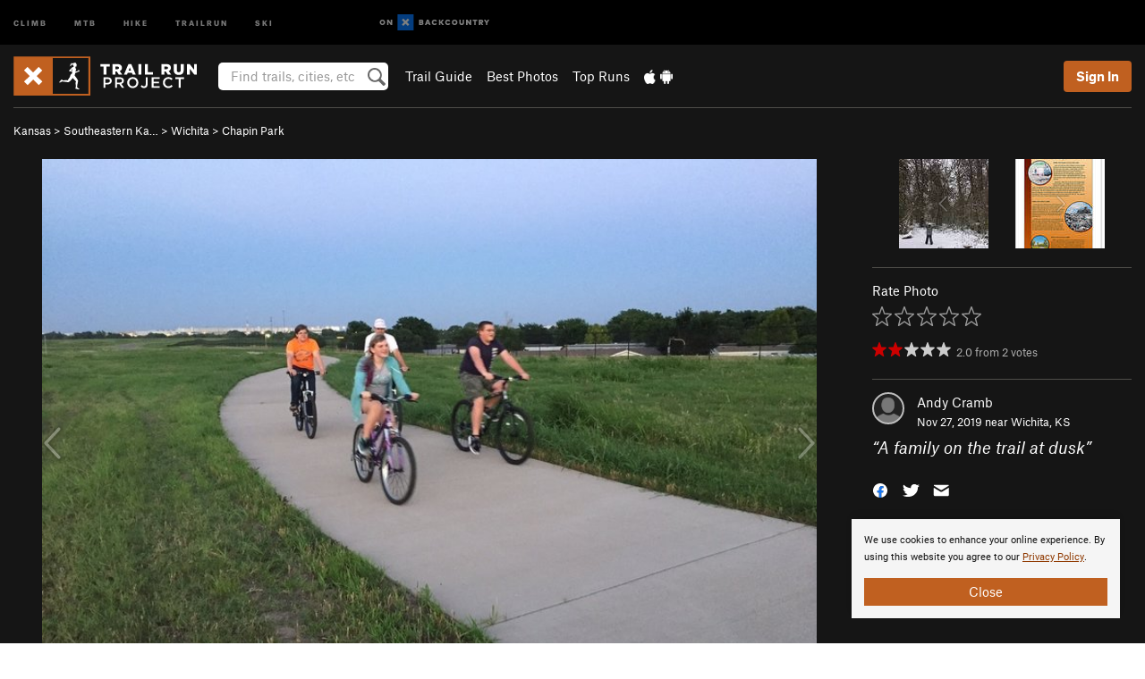

--- FILE ---
content_type: text/html; charset=UTF-8
request_url: https://www.trailrunproject.com/photo/7065005/a-family-on-the-trail-at-dusk
body_size: 18865
content:
<!DOCTYPE html>
<html xmlns="http://www.w3.org/1999/xhtml" lang="en-US">
    <head>
        <meta charset="utf-8">
<meta http-equiv="X-UA-Compatible" content="IE=edge">
<meta name="viewport" content="width=device-width, initial-scale=1, shrink-to-fit=no, viewport-fit=cover">

<title>A family on the trail at dusk</title>

<meta http-equiv="Content-Language" content="en_US" />

<link href="/css/ap-vendor-full.css?id=fa0c443b73aac8a18b4ba7cffcc25368" rel="stylesheet" />


<link rel="stylesheet" href="/css/styles-shared-all.css?id=aedb0a51a5dd997667be99ba5074f0fb"/>

    <link rel="stylesheet" href="/css/styles-shared-ap.css?id=15053a49f49e2336f1c6295cbf5ff953"/>

<link rel="stylesheet" href="/css/styles-site-trailrun.css?id=62c7c0268689e05f604ea60dbabf9371"/>


    <style>
        .metric {
            display: none;
        }
    </style>

            <link href="//cdn2.apstatic.com" rel="dns-prefetch" />
    
<meta name="description" content="Next Generation Running Trail Maps"/>
    <meta property="og:title" content="A family on the trail at dusk"/>
    <meta property="og:site_name" content="Trail Run Project"/>
    <meta property="og:type" content="website"/>
    <meta property="og:description" content="Next Generation Running Trail Maps"/>
    <meta property="og:image" content="https://trailrunproject.com/assets/photos/hike/7065005_medium_1574873124.jpg?cache=1765018125"/>
    <meta property="fb:app_id" content="711413355609298"/>

    
    

    
                        <meta property="og:url" content="https://www.trailrunproject.com/photo/7065005/a-family-on-the-trail-at-dusk"/>
            <link rel="canonical" href="https://www.trailrunproject.com/photo/7065005/a-family-on-the-trail-at-dusk"/>
            
<meta name="google-site-verification" content="6TkaoqlT_RC1cLv8eGn9M05lI1743tcSDg8LUCHg_EM"/>
<link rel="shortcut icon" href="/img/trailrun/favicons/favicon.png">
<link rel="apple-touch-icon-precomposed" href="/img/trailrun/favicons/favicon-152.png">
<link rel="icon" sizes="16x16" href="/img/trailrun/favicons/favicon-16.png">
<link rel="icon" sizes="32x32" href="/img/trailrun/favicons/favicon-32.png">
<link rel="icon" sizes="152x152" href="/img/trailrun/favicons/favicon-152.png">
<link rel="icon" sizes="180x180" href="/img/trailrun/favicons/favicon-180.png">

<script src="/js/ap-vendor-full.js?id=1945ee864736d4f641db293c26469e96"></script>

    <script type="text/javascript">
        (function(w) {
            w.ap = w.ap || {};

            w.ap.config = {
                'projectType': 'trailrun',
                'allProjectTypes': ["climb","mtb","hike","trailrun","ski"],
                'isLoggedIn': 0,
                'userId': undefined,
                                    'onxUserId': undefined,
                                'isAdmin': 0,
                'displayMetric': 0,
                'cdnUrl': '',
                'cdnFilesUrl': 'https://trailrunproject.com/assets',
                'brandColor': '#c06020',
                'riderRight': '/img/trailrun/runnerRight.svg',
                'riderLeft': '/img/trailrun/runnerLeft.svg',
                'isProd': '1',
                'env': 'production'
            };
        })(window);
    </script>

    <script src="/js/sites/all.js?id=449cf39ab6835bb9a0eda35c278225b3"></script>
    <script src="/js/sites/ap.js?id=ed1d4111a8d160505075462007825505"></script>
    <script src="/js/firebase-trailrun.js?id=2e214f1d4b42c25c0e62d5facb4a4c48"></script>

<script src="/js/trailrun-main.js?id=c6693d871038a1d094e2cb25778dba0f"></script>
<script>
        (function(w,d,s,l,i){w[l]=w[l]||[];
                        w[l].push({'gtm.start': new Date().getTime(),event:'gtm.js'});
            var f=d.getElementsByTagName(s)[0],j=d.createElement(s),dl=l!='dataLayer'?'&l='+l:'';j.async=true;j.src=
            'https://www.googletagmanager.com/gtm.js?id='+i+dl;f.parentNode.insertBefore(j,f);
        })(window,document,'script','dataLayer','GTM-N9QT44T');
    </script>
            <script>
            (function(b,r,a,n,c,h,_,s,d,k){if(!b[n]||!b[n]._q){for(;s<_.length;)c(h,_[s++]);d=r.createElement(a);d.async=1;d.src="https://cdn.branch.io/branch-latest.min.js";k=r.getElementsByTagName(a)[0];k.parentNode.insertBefore(d,k);b[n]=h}})(window,document,"script","branch",function(b,r){b[r]=function(){b._q.push([r,arguments])}},{_q:[],_v:1},"addListener banner closeBanner closeJourney data deepview deepviewCta first init link logout removeListener setBranchViewData setIdentity track trackCommerceEvent logEvent disableTracking getBrowserFingerprintId crossPlatformIds lastAttributedTouchData setAPIResponseCallback qrCode setRequestMetaData setAPIUrl getAPIUrl setDMAParamsForEEA".split(" "), 0);
            branch.init('key_live_pjQ0EKK0ulHZ2Vn7cvVJNidguqosf7sF');
            branch.setBranchViewData({
                data: {
                    web_url: window.location.href,
                },
            })
                    </script>
        <script src="https://615b02ef838540809c4f5d09cd4e9626.js.ubembed.com" async></script>
    <script data-ad-client="ca-pub-6303172662991335" async crossorigin="anonymous" src="https://pagead2.googlesyndication.com/pagead/js/adsbygoogle.js?client=ca-pub-6303172662991335"></script>
    <script async src="https://securepubads.g.doubleclick.net/tag/js/gpt.js"></script>
    <script>
        window.googletag = window.googletag || {cmd: []};
        googletag.cmd.push(function() {

            googletag.defineSlot(
                '/22290733000/AdventureProjects/BellyBand',
                [
                    [1024, 90],
                    [1024, 250],
                    [728, 90],
                    [728, 250],
                    [300, 600],
                    [300, 250],
                ],
                'div-gpt-ad-1614710348458-0'
            ).defineSizeMapping([
                [[1024, 0], [[1024, 250], [1024, 90]]],
                [[728, 0], [[728, 250], [728, 90]]],
                [[300, 0], [[300, 600],[300, 250]]],
                [[0, 0], []]
            ]).addService(googletag.pubads());;

            googletag.defineSlot(
                '/22290733000/AdventureProjects/LeaderBoard',
                [
                    [1024, 90],
                    [1024, 250],
                    [728, 250],
                    [728, 90],
                    [320, 50],
                    [320, 100]
                ],
                'div-gpt-ad-1614709329076-0'
            ).defineSizeMapping([
                [[1024, 0], [[1024, 250], [1024, 90]]],
                [[728, 0], [[728, 250], [728, 90]]],
                [[300, 0], [[320, 100],[320, 50]]],
                [[0, 0], []]
            ]).addService(googletag.pubads());

            googletag.pubads().setTargeting('domain','trailrunproject.com');
            googletag.pubads().setTargeting('env','production');
            googletag.pubads().setTargeting('url','photo/7065005/a-family-on-the-trail-at-dusk');
            googletag.pubads().setTargeting('dir','photo');
            googletag.pubads().setTargeting('user_role','guest');
            googletag.pubads().setTargeting('is_logged_in','false');
            googletag.pubads().enableSingleRequest();
            googletag.pubads().collapseEmptyDivs();
            googletag.enableServices();
        });
    </script>

<link href="/css/froala_editor.pkgd.min-3-1-0.css" rel="stylesheet" type="text/css"/>








    </head>
    <body id="body-trailrun">
        <noscript><iframe src="https://www.googletagmanager.com/ns.html?id=GTM-N9QT44T"
                  height="0" width="0" style="display:none;visibility:hidden"></iframe></noscript>

    
    <div class="modal fade login-modal" id="login-modal" tabindex="-1" role="dialog" aria-hidden="true">
    <div class="modal-dialog modal-sm" role="document">
        <div class="modal-content">
            <div class="modal-header">
                
                                    <button type="button" class="close" data-dismiss="modal" aria-label="Close">
                        <span aria-hidden="true">
                            <img src="/img/icons/closeX-lightBg.svg" />
                        </span>
                    </button>
                                <h2 class="modal-title">Sign Up or Log In</h2>
                            </div>
            <div class="modal-body">
                <div class="container-fluid">
                    <div class="text-xs-center all-sites-disclaimer">
    <p class="text-muted"><a target="_blank" href="https://www.adventureprojects.net">Your FREE account works with all Adventure Projects sites <img src="/img/arrows/nextGray.svg"/></a></p>
</div>

<div class="login-signup-block" >
    <span class="wide">
    <a href="https://www.trailrunproject.com/auth/login/onx" class="btn btn-onx"><img src="/img/social/white-onx.svg">Continue with onX Maps</a>
</span>

    <span class="wide">
    <a href="https://www.trailrunproject.com/auth/login/facebook" class="btn btn-facebook"><img src="/img/social/white-facebook.svg">Sign in with Facebook</a>
</span>

    <span class="wide">
        <style>
            #appleid-signin {
                width: 100%;
                height: 40px;
                margin: 1rem 0;
            }
            div[role="button"] {
                max-width: none !important;
            }
        </style>
        <div
            id="appleid-signin"
            data-color="white"
            data-border="true"
            data-type="sign in"
            data-border="true"
            data-border-radius="20"
        ></div>
        <script type="text/javascript"
                src="https://appleid.cdn-apple.com/appleauth/static/jsapi/appleid/1/en_US/appleid.auth.js"></script>
        <script type="text/javascript">
            AppleID.auth.init({
                clientId: 'com.trailrunproject.www',
                scope: 'name email',
                redirectURI: 'https://www.trailrunproject.com/auth/login/apple/return',
                usePopup: false //or false defaults to false
            });
        </script>
</span>

    
    <br />
    <div id="email-login"></div>
    <a class="lost-password-toggle" href="#" style="display: block; margin-top: 5px;">Password help</a>

    <div class="orSeparator">
        <span>OR</span><hr>
    </div>

    
            
        <div id="email-signup"></div>
        <p></p>
    </div>


<div class="lost-password-block"  style="display: none" >
    <div id="forgot-password"></div>
    <p class="mt-2 text-xs-center"><a class="lost-password-toggle" href="#">Cancel</a></p>
</div>

<script>
    $.ajax({
        type:'GET',
        url:'/ajax/public/auth/signup',
        success:function(data) {
            $("#email-signup").html(data);
        },

        error: function (msg) {
            console.log(msg);
            var errors = msg.responseJSON;
        }
    });
    $.ajax({
        type:'GET',
        url:'/ajax/public/auth/login',
        success:function(data) {
            $("#email-login").html(data);
        },

        error: function (msg) {
            console.log(msg);
            var errors = msg.responseJSON;
        }
    });
    $.ajax({
        type:'GET',
        url:'/ajax/public/auth/forgot',
        success:function(data) {
            $("#forgot-password").html(data);
        },

        error: function (msg) {
            console.log(msg);
            var errors = msg.responseJSON;
        }
    });
</script>
                </div>
            </div>
                    </div>
    </div>
</div>


<div class="modal fade share-content-modal" id="share-content-modal" tabindex="-1" role="dialog" aria-hidden="true">
    <div class="modal-dialog modal-sm" role="document">
        <div class="modal-content">
            <div class="modal-header">
                
                                    <button type="button" class="close" data-dismiss="modal" aria-label="Close">
                        <span aria-hidden="true">
                            <img src="/img/icons/closeX-lightBg.svg" />
                        </span>
                    </button>
                                <h2 class="modal-title">Share on Trail Run Project</h2>
                            </div>
            <div class="modal-body">
                <div class="container-fluid">
                    <div class="block">
            <a href="https://www.trailrunproject.com/share/trail">Create Recommended Route or
        Trail <img class="arrow"
                                                     src="/img/trailrun/downArrow.png"></a>
    <img class="sliver" src="/img/mapSliver.jpg" />
        </div>
        <hr>
    <div class="block">
        <a href="https://www.trailrunproject.com/edit/symbol">Add a Symbol <img class="arrow"
                                                                                        src="/img/trailrun/downArrow.png"></a>
    <div class="symbols mt-1">
        <img src="/img/map/hazard.png">
        <img src="/img/map/parking.png">
        <img src="/img/map/viewpoint.png">
        <img src="/img/map/info.png">
    </div>
    </div>
    <hr>
    <div class="block">
        <a href="https://www.trailrunproject.com/share/photo">Share a Photo <img class="arrow" src="/img/trailrun/downArrow.png"></a>
    <img class="sliver" src="/img/photoSliver.png"/>
    </div>
    <hr>
    <div class="block">
        <a href="https://www.trailrunproject.com/share/video">Share a Video <img class="arrow" src="/img/trailrun/downArrow.png"></a>
    <div class="mt-1"><img class="videos" src="/img/youTubeVimeo.png"></div>
    </div>
            <hr>
        <div class="block block-gems">
            <a href="https://www.trailrunproject.com/add/gem">Share a Gem <img class="arrow"
                                                                                      src="/img/trailrun/downArrow.png"></a>
    <div class="mt-half font-weight-normal"><img class="gem" src="/img/gem_lightbg.svg">Particularly Special Place<img class="gem"
                                                                                           src="/img/gem_lightbg.svg"></div>
        </div>
        <hr>
    <div>
        <p><small>Taking other people's content (text, photos, etc) without permission is a copyright violation and
                NOT OKAY!</small></p>
    </div>
                </div>
            </div>
                    </div>
    </div>
</div>
<div class="modal fade flag-content-modal" id="flag-content-modal" tabindex="-1" role="dialog" aria-hidden="true">
    <div class="modal-dialog modal-sm" role="document">
        <div class="modal-content">
            <div class="modal-header">
                
                                    <button type="button" class="close" data-dismiss="modal" aria-label="Close">
                        <span aria-hidden="true">
                            <img src="/img/icons/closeX-lightBg.svg" />
                        </span>
                    </button>
                                <h2 class="modal-title">Flag Inappropriate Post</h2>
                            </div>
            <div class="modal-body">
                <div class="container-fluid">
                    <form method="post" id="flag-content-form">
    <div class="form-group">
        <div id="type-label"></div>
        <p>
            <label><input type="radio" name="type" value="spam"> Spam?</label><br>
            <label><input type="radio" name="type" value="jerk"> Being a jerk / offensive?</label><br>
            <label><input type="radio" name="type" value="accident"> This is about an injury or accident</label>
            <label><input type="radio" name="type" value="other"> Something else? Please explain.</label>
        </p>
        <p>If it's not super-obvious, tell us why:</p>
        <textarea class="short form-control" name="reason"></textarea>
    </div>
    <div class="form-group">
        <input type="hidden" name="_token" value="AFvTyDZRixa70jmViTPFQZobx5XyD7BLAfoTf1G1" autocomplete="off">
        <input type="submit" class="btn btn-primary" value="Flag It">
        <a href="#" class="btn btn-link btn-sm cancel" data-dismiss="modal">Cancel</a>

        <input type="hidden" name="id" value="" />
    </div>
    <div class="form-group small text-muted">
        An Adventure Projects staff member will review this and take an appropriate action, but we generally don't reply.
    </div>
</form>

<script>
    $('#flag-content-form').validate({
        rules: {
            type: {
                required: true
            },
        },
        errorPlacement: function(error, element) {
            error.insertAfter("#type-label");
        }
    });
</script>                </div>
            </div>
                    </div>
    </div>
</div>
<div id="faded-background"></div>
                <div id="header-container-print" class="text-xs-center">
    <img id="logo-print" alt="Trail Run Project Logo"
         src="/img/trailrun/logoHex.png"/>
</div>
<div id="header-container">
    <div class="top-nav">
    <div class="top-nav__wrap">
        <div class="top-nav__left">
            <div class="top-nav__item hidden-sm-down"><a class="top-nav__activity" href="https://www.mountainproject.com"
                    title="Open Mountain Project">Climb</a></div>
            <div class="top-nav__item hidden-sm-down"><a class="top-nav__activity" href="https://www.mtbproject.com"
                    title="Open MTB Project">MTB</a></div>
            <div class="top-nav__item hidden-sm-down"><a class="top-nav__activity" href="https://www.hikingproject.com"
                    title="Open Hiking Project">Hike</a></div>
            <div class="top-nav__item hidden-sm-down"><a class="top-nav__activity"
                    href="https://www.trailrunproject.com" title="Open TrailRun Project">Trailrun</a></div>
            <div class="top-nav__item hidden-sm-down"><a class="top-nav__activity" href="https://www.powderproject.com"
                    title="Open Powder Project">Ski</a></div>
            <div class="top-nav__item">
                <a class="top-nav__activity" href="https://webmap.onxmaps.com/backcountry/?mode=trail&amp;utm_source=trailrunproject&amp;utm_medium=owned_referral&amp;utm_content=ap-trailrun-top-nav&amp;utm_campaign=bc_ap-trailrun-top-nav-12222023" title="onX Backcountry">
                    <svg width="auto" height="18" viewBox="0 0 82 12" fill="none"
                        xmlns="http://www.w3.org/2000/svg" title="onX Backcountry" style="top: 5px;">
                        <path
                            d="M1.06878 5.99923C1.06878 6.5896 1.44974 6.99653 2.00151 6.99653C2.55329 6.99653 2.93424 6.58805 2.93424 5.99923C2.93424 5.41041 2.55329 5.00193 2.00151 5.00193C1.44974 5.00193 1.06878 5.40886 1.06878 5.99923ZM4 5.99923C4 7.15067 3.17007 8 2 8C0.829933 8 0 7.15067 0 5.99923C0 4.84779 0.829933 4 2 4C3.17007 3.99846 4 4.84779 4 5.99923Z"
                            fill="white" />
                        <path fill-rule="evenodd" clip-rule="evenodd"
                            d="M9.25 8H8.20433L6.57379 5.75154V8H5.5V4H6.54551L8.17621 6.24862V4H9.25V8Z"
                            fill="white" />
                        <path fill-rule="evenodd" clip-rule="evenodd" d="M13.25 12H25.25V0H13.25V12Z" fill="#087BFF" />
                        <path fill-rule="evenodd" clip-rule="evenodd"
                            d="M22.0001 7.66034L20.9297 8.73077L19.2502 7.0512L17.5705 8.73077L16.5001 7.66034L18.1797 5.98076L16.5001 4.30104L17.5705 3.23077L19.2502 4.91018L20.9297 3.23077L22.0001 4.30104L20.3206 5.98076L22.0001 7.66034Z"
                            fill="white" />
                        <path
                            d="M32.0371 5.98425C32.352 5.82677 32.5567 5.52757 32.5567 5.14961C32.5567 4.4567 32.0844 4.01575 31.0294 4.01575H29.25V7.96851H31.1238C32.1631 7.96851 32.6354 7.52756 32.6354 6.83464C32.6354 6.45669 32.3677 6.11024 32.0371 5.98425ZM30.3208 4.89764H30.9978C31.297 4.89764 31.4387 5.00788 31.4387 5.22835C31.4387 5.44882 31.2812 5.55905 30.9978 5.55905H30.3208V4.89764ZM31.0608 7.10236H30.3208V6.4252H31.0608C31.3758 6.4252 31.5332 6.53543 31.5332 6.77165C31.5332 6.99213 31.3758 7.10236 31.0608 7.10236ZM35.1548 4.01575L33.659 7.96851H34.777L35.0447 7.21261H36.5249L36.7925 7.96851H37.9262L36.4303 4.01575H35.1548ZM35.3754 6.26771L35.7847 5.10237L36.1942 6.26771H35.3754ZM40.8551 4.97638C41.233 4.97638 41.5322 5.14961 41.7211 5.48032L42.6659 4.96064C42.3196 4.33071 41.6424 3.95276 40.8551 3.95276C39.6269 3.95276 38.7766 4.80315 38.7766 6.00001C38.7766 7.19685 39.6426 8.04724 40.8551 8.04724C41.6424 8.04724 42.2408 7.70079 42.6187 7.13386L41.7368 6.51969C41.5164 6.8504 41.2172 7.02362 40.8394 7.02362C40.3512 7.02362 39.8789 6.67717 39.8789 6.00001C39.8946 5.38583 40.3039 4.97638 40.8551 4.97638ZM47.7835 4.01575H46.4766L45.4846 5.49607H45.1697V4.01575H44.0989V7.96851H45.1697V6.45669H45.4688L46.5868 7.96851H47.9095L46.3506 5.95276L47.7835 4.01575ZM50.7911 4.97638C51.169 4.97638 51.4682 5.14961 51.6571 5.48032L52.6019 4.96064C52.2556 4.33071 51.5784 3.95276 50.7911 3.95276C49.5629 3.95276 48.7126 4.80315 48.7126 6.00001C48.7126 7.19685 49.5786 8.04724 50.7911 8.04724C51.5784 8.04724 52.1767 7.70079 52.5547 7.13386L51.6728 6.51969C51.4524 6.8504 51.1532 7.02362 50.7754 7.02362C50.2872 7.02362 49.8148 6.67717 49.8148 6.00001C49.8306 5.38583 50.2399 4.97638 50.7911 4.97638ZM55.8457 3.95276C54.6175 3.95276 53.7514 4.8189 53.7514 6.00001C53.7514 7.18111 54.6175 8.04724 55.8457 8.04724C57.0739 8.04724 57.94 7.18111 57.94 6.00001C57.94 4.8189 57.0739 3.95276 55.8457 3.95276ZM55.8457 7.02362C55.2631 7.02362 54.8694 6.59842 54.8694 6.00001C54.8694 5.40158 55.2631 4.97638 55.8457 4.97638C56.4283 4.97638 56.8219 5.40158 56.8219 6.00001C56.8219 6.59842 56.4283 7.02362 55.8457 7.02362ZM61.7664 6.33071C61.7664 6.78741 61.5144 7.02362 61.0892 7.02362C60.6641 7.02362 60.4122 6.78741 60.4122 6.33071V4.01575H59.3414V6.3622C59.3414 7.43307 59.9555 8.04724 61.0892 8.04724C62.223 8.04724 62.8372 7.43307 62.8372 6.3622V4.01575H61.7664V6.33071ZM67.0729 6.23623L65.451 4.01575H64.396V7.96851H65.4667V5.74803L67.0886 7.96851H68.128V4.01575H67.0729V6.23623ZM70.4741 5.00788V7.96851H71.5448V5.00788H72.6629V4.01575H69.3403V5.00788H70.4741ZM77.1664 5.33859C77.1664 4.53543 76.6309 4.01575 75.639 4.01575H73.8754V7.96851H74.9461V6.56693H75.0091L75.9539 7.96851H77.2136L76.1429 6.51969C76.8042 6.37796 77.1664 5.93701 77.1664 5.33859ZM75.6232 5.68504H74.9461V4.97638H75.6232C75.8909 4.97638 76.0799 5.08661 76.0799 5.32283C76.0799 5.57481 75.8909 5.68504 75.6232 5.68504ZM80.4731 4.01575L79.67 5.51181L78.867 4.01575H77.6387L79.1346 6.48819V7.96851H80.2054V6.47245L81.6698 4.01575H80.4731Z"
                            fill="white" />
                    </svg>
                </a>
            </div>
                    </div>
        <div class="top-nav__right">
            <div id="content-in-progress" class="top-nav__item"></div>
<script>
    if (inIframe()) {
        $("#content-in-progress").hide();
    }else{
        $.ajax({
            type:'GET',
            url:'/ajax/public/content-in-progress',
            success:function(data) {
                $("#content-in-progress").html(data);
                attachMessageToggles();
            },
            error: function (msg) {
                console.log(msg);
                var errors = msg.responseJSON;
            }
        });
    }
</script>

        </div>
    </div>
</div>
    <div id="header" class="container-fluid">
        <div class="header-container">
                            <div class="header-container__nav">
                    
                    <a href="/" class="app-logo" title="Home"><img src="/img/trailrun/logoHex2.svg" alt="Logo"/></a>

                    <div id="desktop-header-search" class="search hidden-sm-down">
                        <search redirect-url="https://www.trailrunproject.com/search"
                                endpoint="https://www.trailrunproject.com/ajax/public/search/suggestions" container="desktop-header-search"
                                placeholder="Find trails, cities, etc" autocomplete="off" name="search"></search>
                    </div>

                    <div id="header-nav" class="hidden-sm-down">
                                                <div id="links">
            <div class="tab">
            <a href="https://www.trailrunproject.com/directory/areas">Trail Guide</a>
        </div>
            <div class="tab">
            <a href="/featured/photos/top-rated">Best Photos</a>
        </div>
            <div class="tab">
            <a href="/featured/runs/top-rated">Top Runs</a>
        </div>
        <div class="tab">
        <a href="https://www.trailrunproject.com/mobile-app" title="Mobile Apps">
            <img class="apple icon" src="/img/apple.png" alt="Apple"/><img
                    class="android icon" src="/img/android.png" alt="Android"/>
        </a>
    </div>
</div>
                    </div>
                                    </div>
                
                <div class="header-container__user">
                                            
                    <div id="user">
                        
                                                    <a href="#" data-toggle="modal" data-target="#login-modal"
                                class="btn btn-primary btn-sm sign-in">Sign In</a>
                                            </div>
                    
                    
                    <div id="hamburger-container" class="hidden-md-up">
                        
                        <a class="hamburger" id="hamburger-trigger" data-toggle="collapse"
                            href="#hamburger-contents" aria-expanded="false" aria-controls="hamburger-contents"><img
                                    src="/img/hamburgerIcon.svg" class="closed" alt="Menu"
                                    title="Menu"></a>
                    </div>
                </div>
                    </div>
        
        <div class="container-fluid row collapse hidden-lg-up" id="hamburger-contents">
            <div id="mobile-header-search" class="item search">
                <search redirect-url="https://www.trailrunproject.com/search"
                        endpoint="https://www.trailrunproject.com/ajax/public/search/suggestions" container="mobile-header-search"
                        placeholder="Find trails, cities, etc" autocomplete="off"  name="search"></search>
            </div>
            <div class="item">
        <a href="https://www.trailrunproject.com/directory/areas">Trail Guide
            <img class="menu-arrow" src="/img/arrowRightBlack.svg" /></a>
    </div>
    <div class="item">
        <a href="/featured/runs/top-rated">Best
            Trails &amp; Photos<img class="menu-arrow" src="/img/arrowRightBlack.svg" /></a>
    </div>
<div class="item mobile">
    <a href="https://www.trailrunproject.com/mobile-app">
        Get the app
        <img class="apple" src="/img/appleBlack.svg" />
        <img class="android" src="/img/androidBlack.svg" />
        <img class="menu-arrow" src="/img/arrowRightBlack.svg" />
    </a>
</div>
        </div>

            </div>
</div>


<div class="">
    <div class="container-fluid">
        <div class="row">
            <!-- /22290733000/AdventureProjects/LeaderBoard -->
            <style>#div-gpt-ad-1614709329076-0 iframe { margin: 10px 0 0; } </style>
            <div style="display: flex; justify-content: center;">
                <div id='div-gpt-ad-1614709329076-0'>
                <script>
                    googletag.cmd.push(function() { googletag.display('div-gpt-ad-1614709329076-0'); });
                </script>
                </div>
            </div>
        </div>
    </div>
</div>

        <div class="main-content-container black-bg">
            <div class="container-fluid">
                <hr class="dark black-top">
                <div id="flash-message"></div>
    <script>
        $.ajax({
            type:'GET',
            url:'/ajax/public/flash/messages',
            success:function(data) {
                $("#flash-message").html(data);
            },
            cache: false,
            error: function (msg) {
                console.log(msg);
                var errors = msg.responseJSON;
            }
        });
    </script>
                <script>
    // if in an iframe, we're probably in some admin or admin-like tool, or a widget.  don't show some messaging
    // we want to do this here (not document ready) which would cause a highly visible page reflow
    if (inIframe()) {
        $(".page-improvement-message").hide();
    }
</script>


                        <div class="small pt-1 pb-2">
    <a href="https://www.trailrunproject.com/directory/8008293/kansas">Kansas</a>
        
             &gt; <a href="https://www.trailrunproject.com/directory/8008305/southeastern-kansas">Southeastern Ka&hellip;</a>
        
             &gt; <a href="https://www.trailrunproject.com/directory/8008310/wichita">Wichita</a>
        
             &gt; <a href="https://www.trailrunproject.com/directory/8023929/chapin-park">Chapin Park</a>
    </div>
<div class="row photo-core">
    <div class="col-lg-9 col-sm-12">
        <div class="main-img-container text-xs-center">
                            <div class="prevButton"></div>
                <div class="nextButton"></div>
                                        <div class="expand text-xs-center">
                    <a id="expand-href" href="https://trailrunproject.com/assets/photos/hike/7065005_large_1574873124.jpg?cache=1765018125" target="_blank"><img
                                src="/img/expand.svg"></a>
                </div>
                                        <img  class="img-fluid main-photo" src="https://trailrunproject.com/assets/photos/hike/7065005_medium_1574873124.jpg?cache=1765018125" alt="A family on the trail at dusk" srcset="https://trailrunproject.com/assets/photos/hike/7065005_small_1574873124.jpg?cache=1765018125 240w, https://trailrunproject.com/assets/photos/hike/7065005_smallMed_1574873124.jpg?cache=1765018125 400w, https://trailrunproject.com/assets/photos/hike/7065005_medium_1574873124.jpg?cache=1765018125 800w" sizes="(min-width: 992px) 70vw, 90vw">
                    </div>
        <div class="pt-half pb-half text-xs-center">
            <a href="#" class="text-muted" data-toggle="modal" data-target="#copyright-modal" data-object-model="photo"
               data-object-id="7065005">Copyright Violation?</a>
        </div>
    </div>
    <div class="col-lg-3 col-sm-12 text-xs-left">

                    <div class="row mb-2 next-prev-row">
                                    <div class="col-xs-6">
                        <a href="javascript:changePhoto(-1);">
        <img  class="float-xs-right" src='https://trailrunproject.com/assets/photos/hike/7065573_sqsmall_1576735462.jpg?cache=1765018150' alt="This merge of trails has a 15' diameter cleared area, probably for sitting and birding.">
                    <img src="/img/arrowLeft.svg" class="preview preview-prev" />
            </a>
                    </div>
                                <div class="col-xs-6">
                    <a href="javascript:changePhoto(1);">
        <img  class="" src='https://trailrunproject.com/assets/photos/hike/7065006_sqsmall_1574873128.jpg?cache=1765018125' alt="Chapin Park history sign.">
                    <img src="/img/arrowRight.svg" class="preview preview-next" />
            </a>
                </div>
            </div>
        
        <hr class="dark" />
        Rate Photo
        <div class="text-muted mt-half">
            <span id="scoreThis_7065005">
    <span class="score">
        <span class="scoreStars setScoreStars" onmouseout="onStarOver('7065005', savedScores['7065005'], 'photos');">
                            <img class="require-user  first " data-login-context="Hope you&#039;re having a 5-star day!"
                     src="/img/clear.gif" id="star_1_7065005" data-gtm-id="trail-page-star-rating"
                     onclick="setScore('photos', '7065005', 1, 1, 0);"
                     onmouseover="onStarOver('7065005', 1, 'photos');" alt="Rating" />
                            <img class="require-user " data-login-context="Hope you&#039;re having a 5-star day!"
                     src="/img/clear.gif" id="star_2_7065005" data-gtm-id="trail-page-star-rating"
                     onclick="setScore('photos', '7065005', 2, 1, 0);"
                     onmouseover="onStarOver('7065005', 2, 'photos');" alt="Rating" />
                            <img class="require-user " data-login-context="Hope you&#039;re having a 5-star day!"
                     src="/img/clear.gif" id="star_3_7065005" data-gtm-id="trail-page-star-rating"
                     onclick="setScore('photos', '7065005', 3, 1, 0);"
                     onmouseover="onStarOver('7065005', 3, 'photos');" alt="Rating" />
                            <img class="require-user " data-login-context="Hope you&#039;re having a 5-star day!"
                     src="/img/clear.gif" id="star_4_7065005" data-gtm-id="trail-page-star-rating"
                     onclick="setScore('photos', '7065005', 4, 1, 0);"
                     onmouseover="onStarOver('7065005', 4, 'photos');" alt="Rating" />
                            <img class="require-user " data-login-context="Hope you&#039;re having a 5-star day!"
                     src="/img/clear.gif" id="star_5_7065005" data-gtm-id="trail-page-star-rating"
                     onclick="setScore('photos', '7065005', 5, 1, 0);"
                     onmouseover="onStarOver('7065005', 5, 'photos');" alt="Rating" />
                    </span>
                    &nbsp;
                <span id="scoreThis_7065005_text" class="scoreThisText">&nbsp;</span>
                    &nbsp;<a href="#" id="scoreClear_7065005" class="require-user small" data-login-context="Hope you&#039;re having a 5-star day!"
               onclick="setScore('photos', '7065005', 0, 1, 0); return false;"><img
                        class="delete show-tooltip" title="Clear Rating"
                        src="/img/icons/trashWhite.svg" alt="Clear Rating" /></a>
            </span>
    <input class="hiddenScoreValue" type="hidden" id="score_7065005" name="score_7065005" value=0 />
</span>

<script type="text/javascript">
    savedScores["7065005"] = 0;
    onStarOver("7065005", 0, "photos");
    showClearScoreLink("7065005", savedScores["7065005"]);
</script>
            <div class="small stars-avg mt-half">
                <span id="starsWithAvgText-7065005" class="title text-muted">
    
    <span class='scoreStars '>
                                    <img src='/img/stars/starRed.svg' alt=''  class="first" >
                                                <img src='/img/stars/starRed.svg' alt='' >
                                                <img src='/img/stars/starRedEmpty.svg' alt='' >
                                                <img src='/img/stars/starRedEmpty.svg' alt='' >
                                                <img src='/img/stars/starRedEmpty.svg' alt='' >
                    </span>

            &nbsp;
        <span>2.0</span>
    from
    <span>2</span> votes

            </span>
    
            </div>
        </div>
        <hr class="dark" />

        <div class="mt-1">
            <div class="float-xs-left mr-1">
                <a href="https://www.trailrunproject.com/user/7000149/andy-cramb">
                    <div class="user-img-avatar lazy"
                         data-original="https://graph.facebook.com/v8.0/501377233/picture?type=normal&amp;access_token=464595330225414|432a6a74d6a322764997af57f65e2f4a">
                    </div>
                </a>
            </div>
            <div class="float-xs-left">
                <a href="https://www.trailrunproject.com/user/7000149/andy-cramb">Andy Cramb</a>
                <div class="small">
                    Nov 27, 2019
                        near <a href="https://www.trailrunproject.com/directory/8023929/chapin-park"
                                class="text-black">Wichita,
                            KS</a>
                </div>
            </div>
            <div class="clearfix"></div>
        </div>
        <div class="mt-half">
            <span class="photo-title"><span class="huge-quotation-mark">&#8220;</span><!--
                                    -->A family on the trail at dusk<!--
                            --><span class="huge-quotation-mark">&#8221;</span></span>
            &nbsp; <!--EDIT-App\Lib\Models\Photo-7065005-->

            <div></div>

            <div class="mt-2 mb-1">
                <div class="share-btns btn-group" role="group" aria-label="Social buttons">
    <a class="btn  btn-sm " role="button" href="#"
       onclick='window.open("http://www.facebook.com/sharer.php?u=https%3A%2F%2Fwww.trailrunproject.com%2Fphoto%2F7065005%2Fa-family-on-the-trail-at-dusk", "pop", "width=600, height=400, scrollbars=no"); return false;'><img
                title="Share this photo on Facebook" class="show-tooltip"
                src="/img/social/white-facebook.svg"></a>
    <a class="btn  btn-sm " role="button" href="#"
       onclick='window.open("https://twitter.com/intent/tweet?text=A+family+on+the+trail+at+dusk&url=https%3A%2F%2Fwww.trailrunproject.com%2Fphoto%2F7065005%2Fa-family-on-the-trail-at-dusk&hashtags=trailrunproject", "pop", "width=600, height=400, scrollbars=no"); return false;'><img
                title="Tweet this photo" class="show-tooltip"
                src="/img/social/white-twitter.svg"></a>
    <a class="btn  btn-sm " role="button" target="_blank"
       href="mailto:?Subject=Check%20out%20A%20family%20on%20the%20trail%20at%20dusk&amp;Body=Check%20out%20this%20photo%20I%20found%20on%20Trail%20Run%20Project%3A%0A%0AA%20family%20on%20the%20trail%20at%20dusk%0Ahttps%3A%2F%2Fwww.trailrunproject.com%2Fphoto%2F7065005%2Fa-family-on-the-trail-at-dusk"><img
                title="Email this photo to a friend" class="show-tooltip"
                src="/img/social/white-email.svg"></a>
</div>
            </div>
        </div>
    </div>
</div>

<span class="black-text">
<div class="modal fade copyright-modal" id="copyright-modal" tabindex="-1" role="dialog" aria-hidden="true">
    <div class="modal-dialog modal-md" role="document">
        <div class="modal-content">
            <div class="modal-header">
                
                                    <button type="button" class="close" data-dismiss="modal" aria-label="Close">
                        <span aria-hidden="true">
                            <img src="/img/icons/closeX-lightBg.svg" />
                        </span>
                    </button>
                                <h2 class="modal-title">Copyright Violation?</h2>
                                    <hr />
                            </div>
            <div class="modal-body">
                <div class="container-fluid">
                    <form method="post" id="copyright" action="https://www.trailrunproject.com/copyright">
    <div class="form-group">
        <img class="float-xs-right lazy ml-half mb-half" src="https://trailrunproject.com/assets/photos/hike/7065005_sqsmall_1574873124.jpg?cache=1765018125">
        <div class="copyright-description">
            <h2>We take copyright violations seriously.</h2>
            <div>Please use this form to let us know if this photo does not belong to Andy Cramb.</div>
        </div>
    </div>

    <div class="form-group">
        <label class="primary">Your Email Address</label>
        <input type="email" class="form-control" name="email" value="" />
    </div>
    <div class="form-group">
        <label class="primary">Message</label>
        <textarea name="message" class="form-control" maxlength="300" placeholder="Is there a link that demonstrates someone else owns this photo?&#10;&#10;Anything else you can share to clarify the situation?" rows="5"></textarea>
    </div>
    <div class="form-group">
        <input type="hidden" name="_token" value="AFvTyDZRixa70jmViTPFQZobx5XyD7BLAfoTf1G1" autocomplete="off">
        <div id="recaptcha-693619004af97" class="g-recaptcha-response" style="display: inline-block; position: relative;">
    <input type="hidden" name="g-recaptcha-response" value="" />
    <input type="hidden" name="g-recaptcha-response-action" value="social" />
    <input type="text" name="winnie-the-pooh" value="" style="position: absolute; bottom: 0.5rem; margin:0; padding: 0; height: 1rem; border: none;" tabindex="-1">
    <button id="submitrecaptcha-693619004af97" type="submit" class="btn btn-primary" style="">Copyright Violation?</button>
    <span style="display:block; margin:0.5rem 0; padding: 0.5rem; background-color: #f5f5f5; line-height: 1.25em; font-size: 0.7rem; z-index: 1; position: relative;">
    This site is protected by reCAPTCHA and the Google
        <a href="https://policies.google.com/privacy">Privacy Policy</a> and
        <a href="https://policies.google.com/terms">Terms of Service</a> apply.
    </span>
</div>
<script type="text/javascript">
    if(typeof grecaptcha === 'undefined') {
        grecaptcha = {enterprise: {}};
        grecaptcha.enterprise.ready = function(cb){
            const c = '___grecaptcha_cfg';
            window[c] = window[c] || {};
            (window[c]['fns'] = window[c]['fns']||[]).push(cb);
        }
    }
    grecaptcha.enterprise.ready(async () => {
        const captcha = document.getElementById("recaptcha-693619004af97");
        const submit = document.getElementById("submitrecaptcha-693619004af97");
        const inputAction = captcha.querySelector('input[name="g-recaptcha-response-action"]');
        const winnieAction = captcha.querySelector('input[name="winnie-the-pooh"]');
        submit.addEventListener('click', async (e) => {
            e.preventDefault();
            if(winnieAction.value !== ''){ inputAction.value = 'pooh-bear'; }
            const inputToken = captcha.querySelector('input[name="g-recaptcha-response"]');
            const token = await grecaptcha.enterprise.execute("6LdFNV0jAAAAAJb9kqjVRGnzoAzDwSuJU1LLcyLn", {action: "social"});
            inputToken.value = token;
            e.target.form.submit();
        })
    });
</script>
        <input type="button" href="#" class="btn btn-link btn-sm cancel" data-dismiss="modal" value="Cancel">
        <input type="hidden" name="id" value="7065005" />
    </div>
    <div class="form-group small">
        We will review your message within a few business days. Thank you for help to prevent copyright vioations!
        <br><br>
        Our DMCA compliance is documented in our <a href="">Terms</a>.
    </div>
</form>

<script>
    $('#copyright').validate({
        rules: {
            email: {
                required: true,
                email: true
            },
            message: {
                required: true,
            }
        },
    });
</script>
                </div>
            </div>
                    </div>
    </div>
</div>
</span>

<script>
    $("#toggleTopo").change(function () {
        var srcMed = "https://trailrunproject.com/assets/photos/hike/7065005_medium_1574873124.jpg?cache=1765018125";
        var srcLarge = "https://trailrunproject.com/assets/photos/hike/7065005_large_1574873124.jpg?cache=1765018125";
        var srcset = "https://trailrunproject.com/assets/photos/hike/7065005_small_1574873124.jpg?cache=1765018125 240w, https://trailrunproject.com/assets/photos/hike/7065005_smallMed_1574873124.jpg?cache=1765018125 400w, https://trailrunproject.com/assets/photos/hike/7065005_medium_1574873124.jpg?cache=1765018125 800w";
        if (this.checked) {
            srcMed = "https://trailrunproject.com/assets/photos/hike/7065005_medium_1574873124.jpg?cache=1765018125";
            srcLarge = "https://trailrunproject.com/assets/photos/hike/7065005_large_1574873124.jpg?cache=1765018125";
            srcset = "https://trailrunproject.com/assets/photos/hike/7065005_small_1574873124.jpg?cache=1765018125 240w, https://trailrunproject.com/assets/photos/hike/7065005_smallMed_1574873124.jpg?cache=1765018125 400w, https://trailrunproject.com/assets/photos/hike/7065005_medium_1574873124.jpg?cache=1765018125 800w";
        }

        $("img.main-photo").attr("src", srcMed);
        $("img.main-photo").attr("srcset", srcset);
        $("#expand-href").attr("href", srcLarge);
    });

    // these could be overwritten in pages.photo.blade.php
    var nextUrl = 'https://www.trailrunproject.com/photo/7065006/chapin-park-history-sign';
    var prevUrl = 'https://www.trailrunproject.com/photo/7065573/this-merge-of-trails-has-a-15-diameter-cleared-area-probably-for-sitting-and-bir';

    function changePhoto(increment) {
        var ids = [7065005,7065006,7065007,7065013,7065235,7065234,7065574,7065573];
        var pos = (8 +0 +increment) % 8;
        if ('page' == 'page') {
            if (nextUrl.length && increment == 1) {
                document.location = nextUrl;
            }
            else if (prevUrl.length && increment == -1) {
                document.location = prevUrl;
            }
        } else { // we're in a popup, change it
            photoClicked(ids[pos]);
        }
    }

    $(document).unbind("keydown");
    $(document).keydown(function (e) {
        if (e.keyCode == 37  && !e.ctrlKey) {
            changePhoto(-1);
            return false;
        }
        else if (e.keyCode == 39  && !e.ctrlKey) {
            changePhoto(1);
            return false;
        }
    });

    // unbind keyboard events on unload
    // NOTE: unbinding also occurs in comment javascript.  search for unbind("keydown")
    $("#global-modal").on('hidden.bs.modal', function (e) {
        $(document).unbind("keydown");
    });

    // set up hovers and clicks
    var time = 100;
    $("div.prevButton").hover(
        function () {
            $(this).fadeTo(time, 1);
        },
        function () {
            $(this).fadeTo(time, .3);
        }
    ).click(function () {
        changePhoto(-1);
    });

    $("div.nextButton").hover(
        function () {
            $(this).fadeTo(time, 1);
        },
        function () {
            $(this).fadeTo(time, .3);
        }
    ).click(function () {
        changePhoto(1);
    });

    $("div.expand").hover(
        function () {
            $(this).fadeTo(time, .7);
        },
        function () {
            $(this).fadeTo(time, 0);
        }
    );
</script>
            </div>
        </div>
        <div class="main-content-container">
            <div class="container-fluid">
                    <div class="row pt-3 photo-page-bottom">
        <div class="col-lg-8 col-sm-12">
            <div class="comments max-height max-height-xs-400 max-height-md-600" id="comments-App-Lib-Models-Photo-7065005">
    <div class="comments-header has-sort">
        <h2 class="comment-count" class="dont-shrink">0 Comments</h2>

            </div>
    <div class="comments-body">
            <div class="comment-box">

                <div class="float-xs-left">
                    <!--

            --><div class="user-img-avatar lazy"
             data-original="/img/user/missing2.svg">
        </div><!--
    -->
                </div>
                <div class="comment-form-container">
                    <form class="add-comment-form wide" method="post" action="https://www.trailrunproject.com/ajax/comments/add">
                    <textarea class="comment require-user" id="comment-textarea" data-login-context="Hold that thought!"
                              name="comment" maxlength="6000" placeholder="Write a comment"></textarea>

                        <input type="hidden" name="objectType" value="App\Lib\Models\Photo"/>
                        <input type="hidden" name="objectId" value="7065005"/>
                        <input type="hidden" name="showAll" value="false"/>

                        
                        <div id="comment-type" class="mb-1"
                             style="display:none;">
                            <h3 class="mt-half" id="comment-type-label">Comment Type:</h3>
                            <div></div> 

                            <label><input type="radio" name="type" value="LOSTFOUND"> Lost or Found Item
    <span class="text-warm small">self-destructs in 30 days</span></label> <br>
<label><input type="radio" name="type" value="CONDITION"> Temporary (Condition Report, Upcoming Event, etc)
    <span class="text-warm small">self-destructs in 90 days</span></label> <br>
<label><input type="radio" name="type" value="BETA"> Beta for this Photo or Personal
    Opinion</label>

<script>
    </script>

                        </div>

                        <button style="display: none;" type="submit" class="btn btn-primary">Post Comment</button>
                    </form>
                </div>

                <div class="clearfix"></div>

                <script type="text/javascript">

    $("input[maxlength], textarea").each(function () {
        var $this = $(this);
        var maxLength = parseInt($this.attr("maxlength"));
        if (maxLength > 0) {
            var s = $this.val();
            // accommodate jquery bug: http://stackoverflow.com/questions/10030921/chrome-counts-characters-wrong-in-textarea-with-maxlength-attribute
            var cc = s.length + (s.match(/\\n/g) || []).length;
            var el = $("<div class='form-char-count'>" + ap.math.formatNumber(maxLength - cc) + " characters</div>");
            el.insertAfter($this);
            $this.on("keyup", function () {
                var s = $this.val();
                // jquery bug
                var cc = s.length + (s.match(/\\n/g) || []).length;
                el.text(ap.math.formatNumber(maxLength - cc) + " characters");
            });
        }
    });
</script>
            </div>

        
        <div class="comment-list">
                    </div>
    </div>
</div>

<script>
    function initializeComments(isPopup, numComments) {
        
        var commentContainerEl = $('#comments-App-Lib-Models-Photo-7065005');
        var flashMessageEl = $("#flash-message");

        var addCommentFormEl = commentContainerEl.find('.add-comment-form');
        var commentSubmitButtonEl = addCommentFormEl.find('button');

        var commentTextareaEl = commentContainerEl.find('.comment');
        var characterCountEl = commentContainerEl.find('.comment-box .form-char-count');
        var commentListEl = commentContainerEl.find('.comment-list');
        var commentCountEl = commentContainerEl.find('.comment-count');
        var currentSortEl = commentContainerEl.find('.current-sort');
        var commentSortEl = commentContainerEl.find('.comments-sort');

        
        commentTextareaEl.focusin(function() {

            // if this page has photos, it will have a keydown binding for arrow keys
            // unbind that so the arrow keys will work with the comment text
            $(document).unbind("keydown");

            if (ap.config.isLoggedIn) {
                                commentTextareaEl.attr('disabled','disabled');
                            }
        });

        
        addCommentFormEl.validate({
            rules: {
                comment: {
                    required: true,
                    maxlength: 6000
                }
            },
            errorPlacement: function(error, element) {
                var n = element.attr("name");
                if (n == "type") {
                    error.insertAfter("#comment-type-label");
                } else {
                    error.insertAfter(element);
                }
            },
            submitHandler: function (e) {
                commentSubmitButtonEl.attr('disabled', 'disabled');
                $.get(
                    addCommentFormEl.attr('action'),
                    {
                        comment: addCommentFormEl.find('textarea[name="comment"]').val(),
                        objectType: addCommentFormEl.find('input[name="objectType"]').val(),
                        objectId: addCommentFormEl.find('input[name="objectId"]').val(),
                        showAll: addCommentFormEl.find('input[name="showAll"]').val(),
                        type: addCommentFormEl.find('input[name="type"]:checked').val()
                    }
                ).done(function(data) {
                    if ('markup' in data && 'title' in data) {
                        commentListEl.html(data['markup']);
                        flashMessageEl.html(data["flash"]);
                        commentCountEl.html(data['title']);

                        
                        $("#comment-type").hide();
                        commentTextareaEl.css('height', '45px');
                        commentTextareaEl.val('');
                        commentSubmitButtonEl.hide();
                        characterCountEl.hide();
                    }
                });

                return false;
            }
        });

        
        commentSortEl.click(function (e) {
            e.preventDefault();

            var thisEl = $(this);
            currentSortEl.html(thisEl.data('sort-order-name'));
            loadComments(thisEl.data('sort-order'), thisEl.data('show-all'), null);
        });

        
        
        if (numComments > 0) {
            var hash = window.location.hash;
            var hasCommentHash = (hash && hash.length && hash.indexOf('Comment-') !== -1);

            var sortDataEl = commentContainerEl.find("[data-sort-order='oldest']");
            var sortOrder = sortDataEl.data('sort-order');
            var showAll = sortDataEl.data('show-all');

            if (isPopup || hasCommentHash) {
                log('loading comments: ' + sortOrder + ', ' + showAll);
                loadComments(sortOrder, showAll, hasCommentHash ? hash : null);
            } else {
                log('lazy loading comments');
                commentContainerEl.lazyload({
                    appear: function () {
                        log('loading comments: ' + sortOrder + ', ' + showAll);
                        loadComments(sortOrder, showAll, null);
                    }
                });
            }
        }

        function loadComments(sortOrder, showAll, commentHash) {
            var objectType = 'App-Lib-Models-Photo';
            var objectId = '7065005';
            $.get(
                "https://www.trailrunproject.com/comments/forObject/App-Lib-Models-Photo/7065005",
                {
                    sortOrder: sortOrder,
                    showAll: showAll
                }
            ).done(function (data) {
                commentListEl.html(data);
                if (commentHash !== null) {
                    log('loading comment hash ' + commentHash);
                    $('html, body').scrollTop($(commentHash).offset().top);
                } else {
                    $("div.comments").removeClass('max-height-processed');
                    prepMaxHeights();
                }
            });
        }
    }

        $(document).ready(function () {
        initializeComments(false, 0);
    });
    </script>
            <h2 class="mt-2">Nearby Photos</h2>

<div class="row">
            <div class="col-sm-2 col-xs-4 pb-1 other-photo">
            <div class="selected">
        <img  class="lazy img-fluid" data-src='https://trailrunproject.com/assets/photos/hike/7065005_sqsmall_1574873124.jpg?cache=1765018125' data-original='https://trailrunproject.com/assets/photos/hike/7065005_sqsmall_1574873124.jpg?cache=1765018125' alt="A family on the trail at dusk">
    </div>
        </div>
            <div class="col-sm-2 col-xs-4 pb-1 other-photo">
            <a href="https://www.trailrunproject.com/photo/7065006/chapin-park-history-sign">
        <img  class="lazy img-fluid" data-src='https://trailrunproject.com/assets/photos/hike/7065006_sqsmall_1574873128.jpg?cache=1765018125' data-original='https://trailrunproject.com/assets/photos/hike/7065006_sqsmall_1574873128.jpg?cache=1765018125' alt="Chapin Park history sign.">
            </a>
        </div>
            <div class="col-sm-2 col-xs-4 pb-1 other-photo">
            <a href="https://www.trailrunproject.com/photo/7065007/wide-open-view-on-top-of-the-park">
        <img  class="lazy img-fluid" data-src='https://trailrunproject.com/assets/photos/hike/7065007_sqsmall_1574873133.jpg?cache=1765018125' data-original='https://trailrunproject.com/assets/photos/hike/7065007_sqsmall_1574873133.jpg?cache=1765018125' alt="Wide open view on top of the park">
            </a>
        </div>
            <div class="col-sm-2 col-xs-4 pb-1 other-photo">
            <a href="https://www.trailrunproject.com/photo/7065013/3rd-street-trail-it-rained-the-previous-day">
        <img  class="lazy img-fluid" data-src='https://trailrunproject.com/assets/photos/hike/7065013_sqsmall_1574876139.jpg?cache=1765018125' data-original='https://trailrunproject.com/assets/photos/hike/7065013_sqsmall_1574876139.jpg?cache=1765018125' alt="3rd Street Trail, It rained the previous day.">
            </a>
        </div>
            <div class="col-sm-2 col-xs-4 pb-1 other-photo">
            <a href="https://www.trailrunproject.com/photo/7065235/my-favorite-model">
        <img  class="lazy img-fluid" data-src='https://trailrunproject.com/assets/photos/hike/7065235_sqsmall_1575311362.jpg?cache=1765018135' data-original='https://trailrunproject.com/assets/photos/hike/7065235_sqsmall_1575311362.jpg?cache=1765018135' alt="My favorite model">
            </a>
        </div>
            <div class="col-sm-2 col-xs-4 pb-1 other-photo">
            <a href="https://www.trailrunproject.com/photo/7065234/keeper-of-the-plains">
        <img  class="lazy img-fluid" data-src='https://trailrunproject.com/assets/photos/hike/7065234_sqsmall_1575311332.jpg?cache=1765018135' data-original='https://trailrunproject.com/assets/photos/hike/7065234_sqsmall_1575311332.jpg?cache=1765018135' alt="Keeper of the Plains">
            </a>
        </div>
            <div class="col-sm-2 col-xs-4 pb-1 other-photo">
            <a href="https://www.trailrunproject.com/photo/7065574/this-was-my-first-time-walking-this-park-in-the-snow-and-i-loved-it">
        <img  class="lazy img-fluid" data-src='https://trailrunproject.com/assets/photos/hike/7065574_sqsmall_1576735522.jpg?cache=1765018150' data-original='https://trailrunproject.com/assets/photos/hike/7065574_sqsmall_1576735522.jpg?cache=1765018150' alt="This was my first time walking this park in the snow and I loved it!">
            </a>
        </div>
            <div class="col-sm-2 col-xs-4 pb-1 other-photo">
            <a href="https://www.trailrunproject.com/photo/7065573/this-merge-of-trails-has-a-15-diameter-cleared-area-probably-for-sitting-and-bir">
        <img  class="lazy img-fluid" data-src='https://trailrunproject.com/assets/photos/hike/7065573_sqsmall_1576735462.jpg?cache=1765018150' data-original='https://trailrunproject.com/assets/photos/hike/7065573_sqsmall_1576735462.jpg?cache=1765018150' alt="This merge of trails has a 15' diameter cleared area, probably for sitting and birding.">
            </a>
        </div>
        </div>

<script>
    $("#more-photos-button").click(function (e) {

        if(!ap.config.isLoggedIn){
            showLoginModal(e);
            return;
        }

        $("#more-photos-button-col").hide();
        $("#more-photos").slideDown();
        return false;
    })
</script>
        </div>
        <div class="col-lg-4 col-sm-12">
                        <div class="mb-2">
                <script>
    var extraMapChanges = {
        "ids": {
            "Trail": []
        },
        "data": {
            "Trail": []
        }
    };
</script>







    <div id="static-alt-map" class="text-xs-center hidden-sm-up">
    <img id='' class="static-map lazy" src="/cache/maps/15/a8/92/d3bccac68154afaf85a8ba725b03.png" style="height: 250px;"
    onerror="this.onerror=null; this.src='https://www.trailrunproject.com/build-static-map?z=15&lon=-97.30964383&lat=37.62672535&w=400&h=250';" />
        <a href="#" data-toggle="modal" data-target="#map-modal" onclick="mapModalOpen();"
       class="btn btn-primary btn-sm">
        <img src="/img/map/staticPreview.jpg" class="lazy p-half" width="100%">
        <div>View Interactive Map</div>
    </a>
</div>


<div class="modal fade" id="map-modal" tabindex="-1" role="dialog" aria-hidden="true">
    <div class="modal-dialog modal-lg" role="document">
        <div class="modal-content">
            <div class="modal-header">
                
                <button type="button" class="close" data-dismiss="modal" aria-label="Close">
                        <span aria-hidden="true">
                            <img src="/img/icons/closeX-lightBg.svg">
                        </span>
                </button>
                <h2 class="modal-title">Interactive Map</h2>
            </div>
            <div id="map-modal-container">
                <!-- MAP MOVES HERE -->
            </div>
        </div>
    </div>
</div>
<script>
    function mapModalOpen() {
        $("#map-and-ride-finder-container").removeClass("display-none hidden-xs-down").appendTo("#map-modal-container");
        $('#mapbox').trigger('appear');
    }

    $("#map-modal").on("shown.bs.modal", function () {
        if (typeof window.APMap == 'object') {
            window.APMap.resize();
        }
    });

    $("#map-modal").on("hidden.bs.modal", function () {
                    $("#map-and-ride-finder-container").insertAfter("#static-alt-map");
            $("#map-and-ride-finder-container").addClass('hidden-xs-down');
            if (typeof window.APMap == 'object') {
                window.APMap.resize();
            }
            });
</script>

<div id="map-and-ride-finder-container" class="display-flex flex-flow-column  hidden-xs-down "
    style="height: 360px;">
        <div id="ap-map-container"
         class="position-relative flex-grow map-ap">

        <div class="height-100 width-100 position-absolute">
                        <div id="details-popup" class="float-xs-right height-100">
                <div id="details-popup-content"></div>
            </div>
            <div id="mapbox" class="shimmer height-100">
                <div id="attribution-popup">
    <div class="info">
        <a href="http://www.openmaptiles.org/" target="_blank">&copy; OpenMapTiles</a> <a
                href="http://www.openstreetmap.org/about/" target="_blank">&copy; OSM</a>
    </div>
</div>                <div class="options-popup">
                    <div class="p-half">
                        <div class="map-tilesets">
                            <img data-type="topo" class="lazy base-choice selected" data-original="/img/map/baseTopo.jpg">
                            <img data-type="sat" data-login-context="See the details!&lt;div class=&#039;mt-1 mb-1&#039;&gt;&lt;img class=&#039;img-fluid&#039; src=&#039;/img/satPreview.jpg&#039;&gt;&lt;/div&gt;&lt;h3&gt;Sign in to see the Satellite Maps&lt;/h3&gt;" class="lazy base-choice" data-original="/img/map/baseSat.jpg">
                        </div>
                    </div>
                    <div class="other-options p-half">
                        <div class="trail-layer-options ap-only">
                            <label><input id="check-layer-rides" type="checkbox" data-type="rides" checked> <span
                                        class="small">Routes</span></label>
                            <label><input id="check-layer-trails" type="checkbox" class="ml-half" data-type="trails" checked> <span
                                        class="small">Trails</span></label>
                            
                                                    </div>
                        <div>
                            <label id="scroll-zoom-check-container"><input type="checkbox" id="scroll-zoom-check"> <span
                                        class="small">Scroll Zoom </span></label>
                        </div>
                        <div class="admin-only">
                            <a id="googleMapHref" class="text-primary" target="_blank" href="">Google Map</a>
                        </div>
                    </div>
                </div>
            </div>
            <div id="zoom-tip">Zoom in to see details</div>
            <div id="where-play-map-key" class="mapboxgl-ctrl-group small">
                <div class="strong p-half">
                    Map Key
                </div>
                <div id="body" class="p-half">
                    <label class="mb-quarter"><input type="checkbox" checked class="mr-half" id="todos"><span class="dot" style="background-color: #29ac00"></span> Favorites</label>
                    <br>
                    <label class="m-0"><input type="checkbox" checked class="mr-half" id="ticks"><span class="dot" style="background-color: #e4ac00"></span> Check-Ins</label>
                </div>
            </div>

                    </div>
    </div>
</div>

<script>
    window.mapConfig = {
        
        x: "-10832460",
        y: "4526828",
        mapZoom: "15",
        radius: "0",
        bounds: '',
        inWidget: "0",

        forceHighlight: "0",
        hideRides: "0",

        showLocator: "",
        showLocatorFixed: "",
        showDetailsWindow: "0",
        adminPolygon: "{}",
        editPts: "{}",
        editPtsId: "0",
        editPolys: '{}',
        overlaps: '[]',
        rideFinder: "0",
        userCheckIns: '{"type":"FeatureCollection","features":[]}',
    };
</script>
<script type="text/javascript" src="/js/maps/maps.js?id=d3612c07a2b3e1b3dbcce1140244bcbf"></script>


            </div>
                            <h2 class="mt-2">Nearby</h2>
                <div class="table-responsive">
    <table class="table table-striped trail-table narrow">
        <tbody>
                     
            <tr class="trail-row">
                    <td>
                        <a href="https://www.trailrunproject.com/trail/7088861/chapin-park-path" class="text-black">
                    <h3 class="text-truncate trail-name">
                                                    <img class="difficulty" alt=''
                                 src="/img/diff/green.svg"><!--
                                                    -->Chapin Park Path
                    </h3>
                        </a>
                    <div class="float-xs-right small">
                                                    <span class="imperial">1.0
    <span class="units">mi</span>
</span>
<span class="metric">1.5
    <span class="units">km</span>
</span>
                                            </div>
                    <div class="small second-row text-muted">
                                                    <!--START-STARS-App\Lib\Models\Trail-7088861-->
<span class='scoreStars '>
                                    <img src='/img/stars/starRed.svg' alt=''  class="first" >
                                                <img src='/img/stars/starRed.svg' alt='' >
                                                <img src='/img/stars/starRed.svg' alt='' >
                                                <img src='/img/stars/starRed.svg' alt='' >
                                                <img src='/img/stars/starRedEmpty.svg' alt='' >
                    </span>

<!--END-STARS-App\Lib\Models\Trail-7088861-->
                            &nbsp;1
                                                                            <div class="float-xs-right">
                            Wichita, KS
                        </div>
                    </div>
                </td>
            </tr>
                            </tbody>
    </table>
</div>
                    </div>
    </div>

    <script>
        nextUrl = "https://www.trailrunproject.com/photo/7065006/chapin-park-history-sign";
        prevUrl = "https://www.trailrunproject.com/photo/7065573/this-merge-of-trails-has-a-15-diameter-cleared-area-probably-for-sitting-and-bir";
    </script>
            </div>
        </div>

        <div id="cookie-consent" class="cookie-consent" tabindex="-1">
        <div role="document" class="cookie-consent__content" tabindex="0">
            <div class="cookie-consent__message">
                We use cookies to enhance your online experience. By using this website you agree to our <a class="cookie-consent__policy" href="https://www.adventureprojects.net/ap-privacy" title="Privacy Policy">Privacy Policy</a>.
            </div>
            <button id="cookie-consent-acknowledge" arai-label="Close Cookie Policy Acknowledgement" class="cookie-consent__actions btn btn-sm btn-primary">Close</button>
        </div>
    </div>
    <script>
        var consentStore = "consent.store";
        var acknowledgementStore = "consent.acknowledgement";
        var consentPopUp = document.querySelector('#cookie-consent');
        function getConstentObj(value){
            return {
                ad_storage: value,
                analytics_storage: value,
                functionality_storage: value,
                personalization_storage: value,
                security_storage: value,
            };
        }
        window.dataLayer = window.dataLayer || [];
        (function(){window.dataLayer.push(arguments);})("consent", "default", getConstentObj('denied'));
        if(!localStorage.getItem(consentStore)){
            consentPopUp.classList.add('show');
            localStorage.setItem(consentStore, JSON.stringify(getConstentObj('granted')));
        } else {
            (function(){window.dataLayer.push(arguments);})("consent", "update", getConstentObj('granted'));
        }

        if(!localStorage.getItem(acknowledgementStore)){
            consentPopUp.classList.add('show');
        }
        var consentButton = consentPopUp.querySelector('#cookie-consent-acknowledge');
        consentButton.addEventListener('click', function(){
            (function(){window.dataLayer.push(arguments);})("consent", "update", getConstentObj('granted'));
            const currentTime = new Date();
            localStorage.setItem(acknowledgementStore, currentTime.toUTCString());
            consentPopUp.classList.remove('show');
        })
    </script>
    <style>
        .cookie-consent {
            position: fixed;
            bottom: 2rem;
            right: 2rem;
            box-sizing: border-box;
            display: none;
            justify-content: center;
            z-index: 9999;
            width: 100%;
            max-width: 300px;
            padding: 1rem;
            background-color: #f5f5f5;
            box-shadow: 0 -5px 10px -5px rgba(0,0,0,0.25);
            font-family: 'Roboto', Helvetica, Arial, sans-serif;
            line-height: 1.375em;
        }
        .cookie-consent.show{
            display: flex;
        }
        .cookie-consent__content{
            box-sizing: border-box;
            display: flex;
            justify-content: center;
            flex-wrap: wrap;
            width: 100%;
            margin: 0;
        }

        .cookie-consent__content a {
            text-decoration: underline;
        }

        .cookie-consent__message {
            margin-bottom: 1rem;
            flex-grow: 1;
            font-size: 0.75rem;
        }
        .cookie-consent__actions {
            display: flex;
            align-items: center;
            margin: 0.5rem 1rem;
        }

        #cookie-consent-acknowledge {
            display: block;
            width: 100%;
            margin: 0;
        }

        @media (max-width: 480px) {
            .cookie-consent {
                max-width: calc(100% - 2rem);
                left: 50%;
                right: 50%;
                transform: translateX(-50%);
            }
        }
    </style>
    <div id="access-gate" class="access-gate" tabindex="-1">
        <div class="access-gate__wrap">
            <div role="document" class="access-gate__content" tabindex="0">
                <div class="access-gate__message">
                    <small class="text-muted hidden-sm-down">Welcome</small>
                    <h2>Join the Community! It's FREE</h2>
                    <p>
                        Already have an account? <a href="/auth/login" title="Login">Login to close this notice.</a>
                    </p>
                </div>
                <div class="access-gate__cta">
                    <a class="btn btn-primary btn-padded" style="border-radius: 5px;" href="/auth/login" title="Sign Up or Login">Get Started</a>
                </div>
            </div>
        </div>
    </div>
    <style>
        .access-gate {
            box-sizing: border-box;
            position: fixed;
            display: none;
            justify-content: center;
            align-items: center;
            z-index: 999;
            width: 100%;
            background-color: transparent;
            bottom: 0;
            left: 0;
            font-family: 'Roboto', Helvetica, Arial, sans-serif;
            line-height: 1.375em;
            background-color: rgba(255, 255, 255, 0.99);
            background-image: url('/img/topo.jpg');
            background-size: cover;
            border-top: 2px solid #f5f5f5;
            box-shadow: 0 -5px 50px -5px rgba(0,0,0,0.25);
            transition: all 250ms ease-in-out;
            padding: 3rem 0;
        }
        .access-gate__wrap{
            width: 100%;
            height: 100%;
            margin: 0;
            padding: 0;
            display: flex;
            justify-content: center;
            align-items: center
        }
        .access-gate.show{
            display: flex;
        }
        .access-gate__content{
            position: relative;
            z-index: 1;
            box-sizing: border-box;
            display: flex;
            flex-wrap: wrap;
            justify-content: center;
            align-items: center;
            width: 100%;
            height: 100%;
            max-width: 1340px;
            margin: 0;
            padding: 1rem;
        }
        .access-gate__message {
            text-align: left;
            margin: 0 2rem;
            flex-grow: 1;
        }
        .access-gate__cta {
            margin: 0 2rem;
        }
        @media (max-width: 698px){
            .access-gate__content{
                flex-direction: column;
            }
            .access-gate__message, .access-gate__cta {
                width: 100%;
                text-align: center;
                margin: 0;
            }
            .access-gate__cta .btn{
                width: 100%;
                max-width: 360px;
                margin: 0;
            }
        }
    </style>
            <div class="mt-3 "></div>
<div id="footer-container" class="onx-footer">
    <div class="onx-footer__inner">
        <div class="onx-footer__col">
            <ul>
                <li><a href="https://www.onxmaps.com" title="onX Maps">
                    <svg width="85" height="41" viewBox="0 0 85 41" fill="none" xmlns="http://www.w3.org/2000/svg">
                        <path fill-rule="evenodd" clip-rule="evenodd" d="M44.2708 40.7292H85V0H44.2708V40.7292Z" fill="white"/>
                        <path fill-rule="evenodd" clip-rule="evenodd" d="M14.1667 21.2513C14.1667 25.3293 11.228 28.3346 7.08361 28.3346C2.93862 28.3346 0 25.3293 0 21.2513C0 17.1728 2.93862 14.168 7.08361 14.168C11.228 14.168 14.1667 17.1728 14.1667 21.2513ZM3.54199 21.2526C3.54199 23.3464 4.98949 24.7943 7.08395 24.7943C9.17841 24.7943 10.6253 23.3464 10.6253 21.2526C10.6253 19.1588 9.17841 17.7109 7.08395 17.7109C4.98949 17.7109 3.54199 19.1588 3.54199 21.2526Z" fill="white"/>
                        <path fill-rule="evenodd" clip-rule="evenodd" d="M31.8753 28.3346H28.4188L23.029 20.3714V28.3346H19.4795V14.168H22.9355L28.3258 22.1318V14.168H31.8753V28.3346Z" fill="white"/>
                        <path fill-rule="evenodd" clip-rule="evenodd" d="M74.375 26.3131L70.584 30.1042L64.6357 24.1557L58.6868 30.1042L54.8958 26.3131L60.8442 20.3646L54.8958 14.4155L58.6868 10.625L64.6357 16.5729L70.584 10.625L74.375 14.4155L68.4267 20.3646L74.375 26.3131Z" fill="#222222"/>
                    </svg>
                </a></li>
                <li style="font-size: 0.8rem; color: #ffffff; max-width: 300px;">onX products are built by adventurers, for adventurers. We believe that every adventurer needs to know where to go, to know where they stand, and to be able to share their experiences.</li>
                <li><a href="https://www.onxmaps.com/about">About onX</a></li>
                <li><a href="https://www.onxmaps.com/join-our-team">Careers</a></li>
            </ul>
        </div>
        <div class="onx-footer__col onx-footer__col--right">
            <ul class="onx-footer__links">
                                                    <li><a class="dotted" href="https://www.trailrunproject.com/about">About</a></li>
                                    <li><a class="dotted" href="https://www.trailrunproject.com/help">Help</a></li>
                                    <li><a class="dotted" href="https://www.trailrunproject.com/widget?action=configure">Widgets</a></li>
                                    <li><a class="dotted" href="https://www.trailrunproject.com/directory/clubs">Clubs</a></li>
                                    <li><a class="dotted" href="https://www.trailrunproject.com/directory/users">Top Contributors</a></li>
                                                    <li><a class="dotted" href="#" data-toggle="modal" data-target="#share-content-modal">Share Your Adventures &amp; Photos</a></li>
                                <li><a href="https://www.mountainproject.com">Mountain Project</a></li>
                <li><a href="https://www.mtbproject.com">MTB Project</a></li>
                <li><a href="https://www.hikingproject.com">Hiking Project</a></li>
                <li><a href="https://www.trailrunproject.com">Trail Run Project</a></li>
                <li><a href="https://www.powderproject.com">Powder Project</a></li>
                <li><a href="https://www.hikingproject.com/nationalparks">National Parks</a></li>
            </ul>
        </div>
    </div>
    <div class="onx-footer__apps">
        <a href="https://apps.apple.com/us/app/trail-run-project/id964349558" target="_blank" data-gtm-id="trail-page-app-store">
            <img class="app-store lazy " alt="iOS App Store" data-original="https://www.trailrunproject.com/img/mobileApp/appStoreIos.gif" />
        </a>
        <a href="https://play.google.com/store/apps/details?id=com.trailrunproject.android" target="_blank" data-gtm-id="trail-page-app-store">
            <img class="app-store lazy " alt="Android App Store" data-original="https://www.trailrunproject.com/img/mobileApp/appStoreAndroid.gif" />
        </a>
    </div>
    <div class="onx-footer__copyright">
        <a target="_blank" href="https://www.onxmaps.com">&copy; 2025
    onX Maps, Inc.</a>
<a class="dotted" target="_blank" href="https://www.adventureprojects.net/ap-terms">Terms</a>&middot;<a
        target="_blank" class="dotted"
        href="https://www.adventureprojects.net/ap-privacy">Privacy</a>
    </div>
    <script>try {showRatingSystems();} catch (error) {}</script>
</div>
        <div class="modal fade" id="global-modal" tabindex="-1" role="dialog" aria-hidden="true" data-orig-full-path="/photo/7065005/a-family-on-the-trail-at-dusk">
    <div class="modal-dialog"  id="global-modal-dialog" role="document">
        <div class="modal-content" id="global-modal-content">
            <button type="button" class="ap-close" data-dismiss="modal" aria-label="Close">
                <img src="/img/icons/closeX-darkBg.svg">
            </button>
            <div class="modal-header" id="global-modal-header">
                <h2 id="global-modal-title" class="modal-title"></h2>
                <hr/>
            </div>
            <div class="modal-body">
                <div class="container-fluid" id="global-modal-body"></div>
                <div id="modal-placeholder"><h2>Loading...</h2></div>
            </div>
        </div>
    </div>
</div>

<div class="modal fade" id="data-confirm-modal" tabindex="-1" role="dialog" aria-labelledby="mySmallModalLabel"
     aria-hidden="true">
    <div class="modal-dialog modal-sm">
        <div class="modal-content">
            <div class="modal-header" id="global-modal-header">
                <h3 id="dataConfirmLabel">Please Confirm</h3>
            </div>
            <hr>
            <div class="modal-body">
                <div id="data-confirm-text"></div>
                <div class="mt-1">
                    <button class="btn mr-1" data-dismiss="modal" aria-hidden="true">Cancel</button>
                    <a class="btn btn-primary" id="data-confirm-ok">OK</a>
                </div>
            </div>
        </div>
    </div>
</div>

<script id="grecaptcha" src="https://www.google.com/recaptcha/enterprise.js?render=6LdFNV0jAAAAAJb9kqjVRGnzoAzDwSuJU1LLcyLn" async defer></script>
<style>.grecaptcha-badge { visibility: hidden; }</style>
<script type="text/javascript" src="/js/components/search/main.js?id=b68edf1adcb1a4ac44a76f4d30f3cc51"></script>
<script type="text/javascript" src="/js/components/ride-finder/main.js?id=7b9b791b4520c7ed41c32180cd30f213"></script>    </body>
</html>


--- FILE ---
content_type: text/html; charset=utf-8
request_url: https://www.google.com/recaptcha/enterprise/anchor?ar=1&k=6LdFNV0jAAAAAJb9kqjVRGnzoAzDwSuJU1LLcyLn&co=aHR0cHM6Ly93d3cudHJhaWxydW5wcm9qZWN0LmNvbTo0NDM.&hl=en&v=TkacYOdEJbdB_JjX802TMer9&size=invisible&anchor-ms=20000&execute-ms=15000&cb=fquojbjpqywf
body_size: 45713
content:
<!DOCTYPE HTML><html dir="ltr" lang="en"><head><meta http-equiv="Content-Type" content="text/html; charset=UTF-8">
<meta http-equiv="X-UA-Compatible" content="IE=edge">
<title>reCAPTCHA</title>
<style type="text/css">
/* cyrillic-ext */
@font-face {
  font-family: 'Roboto';
  font-style: normal;
  font-weight: 400;
  src: url(//fonts.gstatic.com/s/roboto/v18/KFOmCnqEu92Fr1Mu72xKKTU1Kvnz.woff2) format('woff2');
  unicode-range: U+0460-052F, U+1C80-1C8A, U+20B4, U+2DE0-2DFF, U+A640-A69F, U+FE2E-FE2F;
}
/* cyrillic */
@font-face {
  font-family: 'Roboto';
  font-style: normal;
  font-weight: 400;
  src: url(//fonts.gstatic.com/s/roboto/v18/KFOmCnqEu92Fr1Mu5mxKKTU1Kvnz.woff2) format('woff2');
  unicode-range: U+0301, U+0400-045F, U+0490-0491, U+04B0-04B1, U+2116;
}
/* greek-ext */
@font-face {
  font-family: 'Roboto';
  font-style: normal;
  font-weight: 400;
  src: url(//fonts.gstatic.com/s/roboto/v18/KFOmCnqEu92Fr1Mu7mxKKTU1Kvnz.woff2) format('woff2');
  unicode-range: U+1F00-1FFF;
}
/* greek */
@font-face {
  font-family: 'Roboto';
  font-style: normal;
  font-weight: 400;
  src: url(//fonts.gstatic.com/s/roboto/v18/KFOmCnqEu92Fr1Mu4WxKKTU1Kvnz.woff2) format('woff2');
  unicode-range: U+0370-0377, U+037A-037F, U+0384-038A, U+038C, U+038E-03A1, U+03A3-03FF;
}
/* vietnamese */
@font-face {
  font-family: 'Roboto';
  font-style: normal;
  font-weight: 400;
  src: url(//fonts.gstatic.com/s/roboto/v18/KFOmCnqEu92Fr1Mu7WxKKTU1Kvnz.woff2) format('woff2');
  unicode-range: U+0102-0103, U+0110-0111, U+0128-0129, U+0168-0169, U+01A0-01A1, U+01AF-01B0, U+0300-0301, U+0303-0304, U+0308-0309, U+0323, U+0329, U+1EA0-1EF9, U+20AB;
}
/* latin-ext */
@font-face {
  font-family: 'Roboto';
  font-style: normal;
  font-weight: 400;
  src: url(//fonts.gstatic.com/s/roboto/v18/KFOmCnqEu92Fr1Mu7GxKKTU1Kvnz.woff2) format('woff2');
  unicode-range: U+0100-02BA, U+02BD-02C5, U+02C7-02CC, U+02CE-02D7, U+02DD-02FF, U+0304, U+0308, U+0329, U+1D00-1DBF, U+1E00-1E9F, U+1EF2-1EFF, U+2020, U+20A0-20AB, U+20AD-20C0, U+2113, U+2C60-2C7F, U+A720-A7FF;
}
/* latin */
@font-face {
  font-family: 'Roboto';
  font-style: normal;
  font-weight: 400;
  src: url(//fonts.gstatic.com/s/roboto/v18/KFOmCnqEu92Fr1Mu4mxKKTU1Kg.woff2) format('woff2');
  unicode-range: U+0000-00FF, U+0131, U+0152-0153, U+02BB-02BC, U+02C6, U+02DA, U+02DC, U+0304, U+0308, U+0329, U+2000-206F, U+20AC, U+2122, U+2191, U+2193, U+2212, U+2215, U+FEFF, U+FFFD;
}
/* cyrillic-ext */
@font-face {
  font-family: 'Roboto';
  font-style: normal;
  font-weight: 500;
  src: url(//fonts.gstatic.com/s/roboto/v18/KFOlCnqEu92Fr1MmEU9fCRc4AMP6lbBP.woff2) format('woff2');
  unicode-range: U+0460-052F, U+1C80-1C8A, U+20B4, U+2DE0-2DFF, U+A640-A69F, U+FE2E-FE2F;
}
/* cyrillic */
@font-face {
  font-family: 'Roboto';
  font-style: normal;
  font-weight: 500;
  src: url(//fonts.gstatic.com/s/roboto/v18/KFOlCnqEu92Fr1MmEU9fABc4AMP6lbBP.woff2) format('woff2');
  unicode-range: U+0301, U+0400-045F, U+0490-0491, U+04B0-04B1, U+2116;
}
/* greek-ext */
@font-face {
  font-family: 'Roboto';
  font-style: normal;
  font-weight: 500;
  src: url(//fonts.gstatic.com/s/roboto/v18/KFOlCnqEu92Fr1MmEU9fCBc4AMP6lbBP.woff2) format('woff2');
  unicode-range: U+1F00-1FFF;
}
/* greek */
@font-face {
  font-family: 'Roboto';
  font-style: normal;
  font-weight: 500;
  src: url(//fonts.gstatic.com/s/roboto/v18/KFOlCnqEu92Fr1MmEU9fBxc4AMP6lbBP.woff2) format('woff2');
  unicode-range: U+0370-0377, U+037A-037F, U+0384-038A, U+038C, U+038E-03A1, U+03A3-03FF;
}
/* vietnamese */
@font-face {
  font-family: 'Roboto';
  font-style: normal;
  font-weight: 500;
  src: url(//fonts.gstatic.com/s/roboto/v18/KFOlCnqEu92Fr1MmEU9fCxc4AMP6lbBP.woff2) format('woff2');
  unicode-range: U+0102-0103, U+0110-0111, U+0128-0129, U+0168-0169, U+01A0-01A1, U+01AF-01B0, U+0300-0301, U+0303-0304, U+0308-0309, U+0323, U+0329, U+1EA0-1EF9, U+20AB;
}
/* latin-ext */
@font-face {
  font-family: 'Roboto';
  font-style: normal;
  font-weight: 500;
  src: url(//fonts.gstatic.com/s/roboto/v18/KFOlCnqEu92Fr1MmEU9fChc4AMP6lbBP.woff2) format('woff2');
  unicode-range: U+0100-02BA, U+02BD-02C5, U+02C7-02CC, U+02CE-02D7, U+02DD-02FF, U+0304, U+0308, U+0329, U+1D00-1DBF, U+1E00-1E9F, U+1EF2-1EFF, U+2020, U+20A0-20AB, U+20AD-20C0, U+2113, U+2C60-2C7F, U+A720-A7FF;
}
/* latin */
@font-face {
  font-family: 'Roboto';
  font-style: normal;
  font-weight: 500;
  src: url(//fonts.gstatic.com/s/roboto/v18/KFOlCnqEu92Fr1MmEU9fBBc4AMP6lQ.woff2) format('woff2');
  unicode-range: U+0000-00FF, U+0131, U+0152-0153, U+02BB-02BC, U+02C6, U+02DA, U+02DC, U+0304, U+0308, U+0329, U+2000-206F, U+20AC, U+2122, U+2191, U+2193, U+2212, U+2215, U+FEFF, U+FFFD;
}
/* cyrillic-ext */
@font-face {
  font-family: 'Roboto';
  font-style: normal;
  font-weight: 900;
  src: url(//fonts.gstatic.com/s/roboto/v18/KFOlCnqEu92Fr1MmYUtfCRc4AMP6lbBP.woff2) format('woff2');
  unicode-range: U+0460-052F, U+1C80-1C8A, U+20B4, U+2DE0-2DFF, U+A640-A69F, U+FE2E-FE2F;
}
/* cyrillic */
@font-face {
  font-family: 'Roboto';
  font-style: normal;
  font-weight: 900;
  src: url(//fonts.gstatic.com/s/roboto/v18/KFOlCnqEu92Fr1MmYUtfABc4AMP6lbBP.woff2) format('woff2');
  unicode-range: U+0301, U+0400-045F, U+0490-0491, U+04B0-04B1, U+2116;
}
/* greek-ext */
@font-face {
  font-family: 'Roboto';
  font-style: normal;
  font-weight: 900;
  src: url(//fonts.gstatic.com/s/roboto/v18/KFOlCnqEu92Fr1MmYUtfCBc4AMP6lbBP.woff2) format('woff2');
  unicode-range: U+1F00-1FFF;
}
/* greek */
@font-face {
  font-family: 'Roboto';
  font-style: normal;
  font-weight: 900;
  src: url(//fonts.gstatic.com/s/roboto/v18/KFOlCnqEu92Fr1MmYUtfBxc4AMP6lbBP.woff2) format('woff2');
  unicode-range: U+0370-0377, U+037A-037F, U+0384-038A, U+038C, U+038E-03A1, U+03A3-03FF;
}
/* vietnamese */
@font-face {
  font-family: 'Roboto';
  font-style: normal;
  font-weight: 900;
  src: url(//fonts.gstatic.com/s/roboto/v18/KFOlCnqEu92Fr1MmYUtfCxc4AMP6lbBP.woff2) format('woff2');
  unicode-range: U+0102-0103, U+0110-0111, U+0128-0129, U+0168-0169, U+01A0-01A1, U+01AF-01B0, U+0300-0301, U+0303-0304, U+0308-0309, U+0323, U+0329, U+1EA0-1EF9, U+20AB;
}
/* latin-ext */
@font-face {
  font-family: 'Roboto';
  font-style: normal;
  font-weight: 900;
  src: url(//fonts.gstatic.com/s/roboto/v18/KFOlCnqEu92Fr1MmYUtfChc4AMP6lbBP.woff2) format('woff2');
  unicode-range: U+0100-02BA, U+02BD-02C5, U+02C7-02CC, U+02CE-02D7, U+02DD-02FF, U+0304, U+0308, U+0329, U+1D00-1DBF, U+1E00-1E9F, U+1EF2-1EFF, U+2020, U+20A0-20AB, U+20AD-20C0, U+2113, U+2C60-2C7F, U+A720-A7FF;
}
/* latin */
@font-face {
  font-family: 'Roboto';
  font-style: normal;
  font-weight: 900;
  src: url(//fonts.gstatic.com/s/roboto/v18/KFOlCnqEu92Fr1MmYUtfBBc4AMP6lQ.woff2) format('woff2');
  unicode-range: U+0000-00FF, U+0131, U+0152-0153, U+02BB-02BC, U+02C6, U+02DA, U+02DC, U+0304, U+0308, U+0329, U+2000-206F, U+20AC, U+2122, U+2191, U+2193, U+2212, U+2215, U+FEFF, U+FFFD;
}

</style>
<link rel="stylesheet" type="text/css" href="https://www.gstatic.com/recaptcha/releases/TkacYOdEJbdB_JjX802TMer9/styles__ltr.css">
<script nonce="h9MgbChOmKPNHrpwakvs9Q" type="text/javascript">window['__recaptcha_api'] = 'https://www.google.com/recaptcha/enterprise/';</script>
<script type="text/javascript" src="https://www.gstatic.com/recaptcha/releases/TkacYOdEJbdB_JjX802TMer9/recaptcha__en.js" nonce="h9MgbChOmKPNHrpwakvs9Q">
      
    </script></head>
<body><div id="rc-anchor-alert" class="rc-anchor-alert"></div>
<input type="hidden" id="recaptcha-token" value="[base64]">
<script type="text/javascript" nonce="h9MgbChOmKPNHrpwakvs9Q">
      recaptcha.anchor.Main.init("[\x22ainput\x22,[\x22bgdata\x22,\x22\x22,\[base64]/[base64]/[base64]/[base64]/[base64]/[base64]/[base64]/[base64]/[base64]/[base64]/[base64]/[base64]/[base64]/[base64]\\u003d\x22,\[base64]\\u003d\\u003d\x22,\x22w44tw4/CmcK1wrcew5/[base64]/N8KPXA0TZMOfwoHCtxrCjcKJSsKVwqTCgWjDvlgHBsKyLGLCicKwwok2wrzDvGHDgHtkw7dHWjTDhMK4EMOjw5fDjitKTAhCW8K0RcKOMh/[base64]/[base64]/wq/[base64]/CrcKsX2fDjyfDhXnCtE4dw45Dci/Cm8OTbcKdw5rCjsK7w4XCg3wxNMKmTS/DscK1w43CkTHCiifCssOia8O8YcKdw7RRwpvCqB1QCGh3w4NfwoxgGHlgc3t5w5Iaw5h4w43DlVMIG37CocKDw7tfw7YPw7zCnsKLwofDmsKca8OBaA9Rw7pAwq8Hw5UWw5cKwr/[base64]/DqXTDm8KQJMOow7rCuR07wpTChDDDnmgOZGHCriNHwpU0JsOsw600w5xXwo0gwp4rw6hgDcKLw5o4w6zDpDVgGQPCrsKYeMOmOMObw6AxA8OZWTDCmVk+wp/CgTbDrnVbwoUaw4koOj4ZAzLDsmrDicOaNsO2QxPDjsKww7BHHxNHw7vClMKhfXjDvRlHw5jDu8Kwwq3CoMKJGsKTY01TVgh6woEawrg5w7hBwr7CmVTDiwbDkyBLw63DtQA4w45+R0Ndwq/ClhDDjMKlOz9lF37DuTzCnMKCDHjCp8Ojw5QVJTYQwrI4D8OsMMKtwrtZw54bfMOcPsKvwr9mwp/[base64]/[base64]/DsX4mwrhtw4Q+bHjDnsOrLsKkUsKZCMKJbMKTScKGYjdOCMKrW8OkbUATw5TCjBbDlUTCrBPCo3bDs1s7w5AKNMO6Xl8iwrvDmwRWJmbCgHQcwqbDsGvDpMKIw4zCjm42w6HCoCs+woXCjMOOwozDhMK5HFPCssKQJxQLwo8Cwr9nwo/Dr3rCngrDq112dcKLw5gpc8KlwpUCeHDDvcOkKyp2DsKGw7rDmS/[base64]/CnsOnPAnDiDzDusO3O8OwwpbDl8OdUDLDlnDDrSpewoLDssOeNMO+RTROYDvCmMKIAsOwE8KaA2nCp8K3EsKTSmzDhznCsMK8Q8KEwqguwr7ClsOQw6jDjAEaOX/[base64]/[base64]/Dh3bDmMOxChXDoiYrwojCs8KawoA4wrTDtcOWw7rDvk/[base64]/[base64]/CkUfChyzDmwfDvsOswqjDi8OPwrYbOWoQGk0qbkjCgkLDhcOSw6vDk8KmccKjwrdGbSLCjGkKSgPDqwxKcMOUGMKDAzTCtlTDu1vCmVnDiT/ChcOKTV5cw6nDisKqJDzCoMKzVsODwphhwpHDvcO3wrnCsMO7w67DtsO+NsKQXXjDs8KpVncIwrnDigfCjMKFJsKywqlXwqDCu8OLw7QAwq3CiGI1P8Ocw7o/[base64]/Dp8OHw6zCj8K0NXnCoMKawrwCw7HCjsOQw4bDlBDDl8KVwpjDvxnCt8KXwqjDun7DqsKtdB/CjMK0wpDCrlXDtwjDuSwrw61nPsOLdcOhwoPCgwHCk8OFw5x6bsKwwrTCmcKCbVVowo/CkHbDq8KKwqZTw6wpM8KwccKAIsOiPC4lwpcmOsKIwq/Dkl7ClDxlwrvCgMK5N8O8w40BacKUchAmwrhPwp4UJsKrQcK3csOkfWhawrHCh8OtLxQTfkpxEHxseGvDiU4IJ8O1acOdw7vDncKbXh5BDcO7JTM4SMKVw7/CtihEwolOfRTCuRRJdmXCmMOxw4fDo8KjBSHCqk90CzbChEDDgcKmIHLCj1UdwonCg8K0w6rDginDs1Qyw5vDtcOxwodlwqLCs8O1IMKZK8Kdw6LDjMKaSGtsU2DCrcKKBcOwwosDOcKTKFLDncKiLcKKFDvDoHzCtcOaw5nCuGDCk8KgEsO3w7TCoiEfBj/Cqw0nwpvDtMKJScOrZ8KzFMKcw47Dt2HCicO0wrXCk8KRJ3FGw6rCmcKIwoXCgQUwasOFw4PCkxVXwoLDp8Kmw63CusOPwrTDhsKeIcOZwqjDkW/[base64]/ClWvDhAHCgFF4w4vDuw/DmMOcwo/Cp2LCvcORVCpLwq5/w7cuw47DrMOZV3F3wr02woJ9LsK4XsKzf8OMXWMvYMOqKjXChMKKRsKucUJUwpXDkcOew5jCosKpQVYOw71PBj3DkxzDrsOoA8KowqbChTbDkcOPw5Z4w6VLwqlIwr4Uw5/CjQ9gw4wUcmJHwpjDrsK5wqPCtcK5wofDrMKFw5pEemgkfMKMw7IWXmx1GWdEN0DCisKrwosDVMKDw4E1YsKVV1LCiyPDtcKlwovDqlkGw4LDow5BP8KMw5bDlGwVFcOcSV7DtcKLwq/DpsK5KMOyJcOAwoXCnB3DpD89PTLDq8KeP8KvwrfCvkPDisK3w7BBw6jCqW/CqU/[base64]/[base64]/DhBjCvSrDsMObwqs/w7p6wrolwoHCscKtwrbCmC9aw7NVVnLDgsKtwrllQk4Ae2tUe2/Do8Kpfi8aJjlgYMO5GsKLDcOxVSHCtMKnGzHDlcKpA8Kyw4fDnDpGAXk+wqY9W8OTwqjCjyl4HMO5RhDDrMKXwpAEw5dmGcOVMk/DiT7Dlz40w7Akw4nDlsKrw4vCgWRBBUB+csOnNsOGI8OPw4rDmgNOwo3CjMOLU2gYc8KkHcOfw4fDicKlASPDisOFw4MQw4RzTirDusKmWy3CmF11w4bCu8KOcsKewpHCmR0/w5zDj8OEB8OGNcKawr8hK0PClVdoTFpgw4PCgAQdCMKmw6DCvAjDj8Ofw7UUEibCm3rCicOTwohsAHBxwpQjQ0TDuyHCuMOHDgcwwqLCvUt8TU8leEMyXSTDqyV6w4Qxw68eEsK4w5MyXMOdR8K/[base64]/CsH/CqMOEw7RawoTCosK0BRHCpX57ccOpAMOaGhvDtiJpEMOdNQrCn2LDlXQFwq5KfX7Drwh8w64rGS/DtkfCs8KYFhrDuGHDu2/[base64]/w6VmwrZ/VhM1w7/DpsK3w55qw67DmcKXecOswqZOJsO8w50LM1TCvnphw41/wop9w7wTwr3Cn8OaFmjCgH7DrjPCrj7DhcKfwr/CrMOSQ8O2WsOAeVg9w4dqw73Dk23Dh8OPBcO7w6BzwpfDiAR3EjvDkmjDrCR3wp7DvDQ/[base64]/[base64]/DnMOgw6h7El3Cq8KTDUnDgMKrw4QNw4EuwrVGXy7DqMKJaMOOacKSRy1AwprDjQtJATLDhgxWKcK/URt0wpLCt8KIMXDDq8KwAcKCw4nCmsOtG8OewpERwqXDtMKZLcOgw57CsMKpH8KmLWfDjSTCmTpjXsK5w4bCvsOiw60AwoEGL8KLw75fFgzDnzhsPcOeO8K8CQIww4VpWMO1X8K9wo7CscK1wphwcQDCs8Opw7/DnBnDpmzDrMOlC8KewoDDgGTDl0HDn3fCvlo9wq0LYMOOw7/CisOWwpo5w5PDssOrMj9Qw6kuesOfITt7wrkrwr7DoUVeaHXCsD/CmcK3w4pEccO+wr4Zw74ew6TDhcKAaF9/wrDCuEowbMO6E8KNbcKuwp/CmAlZZMK/w73CusOoNBJPw5DDsMKNwqhKUMKWw6rCqDpHMiDDoEvDp8KYw5Ruw5HDsMKzw7TCgADDgRjDpgLDh8KawqJ1w6MxacK7wpAZQSsOLcKOGDEwL8KuwpIVw67CojvCjFfDrFDDpcKTwr/CmGDDicKKwqzDuXbDj8OfwoPCjh09w5EwwrJSw6EvUn4gIcKOw7cNwrrDksOhwrXDoMO0YC7ChsKUZwgUAcK3b8OCfcK6w59/PcKIwpdIVRzDusOPwonCs3J0wqjDnjTDiCDDsysLAExjw6jCnFPChcKId8K0wogkCsKoI8KPwq3CtWNYYmIZP8K7w5UlwrdwwrBVwp3DkR3CtcKzw7Usw4vCh00Sw5Q/SMOjEXzCiMK4w7fDvAvDq8KBwqfCtgBgwoZ8wpALwrJ+w64JNsOdA0PDp2vCpcOJECXCt8KqwoTCr8O3ElFzw7DDmDBgbAXDtDzDiHgrwrdpwqPDs8OSJSRwwrogSMKzMBDDgE1HS8Kbwq7DqCjCrcKhwrYFWinCrgxnR37Cv0ENw5/CmHR8w7XCiMKoHDXCsMOGw4DDnTlUMngIw69XEFnCt3IawpDDlcKxwqrClQ3CpsOtcHTCsnLCmUdrCwcww7kxT8O4JMOCw7rDminDtXPDllNWaWFcwpkaB8KOwolBw6gBbUlBOcO6fUHDucOtUlggwqXCgmbDum/DvSrCkWokQ38bwqcXw6zDpFLDuVjCsMK1w6AJwq3DlB0iGgsVwrLCv3NVCgI6AGbDiMOHw4ohwrkZw4BBbcKVf8K9w7oaw5MUWH7Dr8OGw5VLw6bCujg9woA7U8K1w4PDhcKEZ8KhPljDocKRwo7DgCR4DjYywo1/BMKcB8KDUB/CjsOGw5TDl8O6W8O6L154FElDwpbClCIZw6HDpF/[base64]/DncOnwoQxwp3CqTjDu8KfwrPCtV4Jw5fCvcOWw4g6w60mM8OywpUjP8OCFT0bwqzDhMKDw6hhw5JjwpDClcOecsOxN8K1A8K7J8OAw5IUa1PDrkLDnMK/w6EDIMK5Z8KPfXPDgsKowrYhw4TCghTDpnbCpMKww7psw4QUacKpwpzDk8O5AcKGbcO5wp/DomAfw4pmUwRTwqc7wporwpAyS38XwrfCnyEjecKLw5piw5zDlRnCn0lrJGXDpB/[base64]/CscKlScKqw5gcw75JBcKbH8OoAsKtw4U1WsOGEDHCtlEqaHEvw73Di2U/wqTDk8O6T8KjasOvwoXDvsOkOV3Dv8O7B3Y3w4TCksOjM8KGK3bDjsKOAQ3CisK3wrlJwpFHwpDDh8KOfnlWK8OmXXrCuWgjWcKcHk7CgMKxwqZuRzXCmE/CklfDuAzDljt1w7Jjw4XCq2LDuQJaN8OjfiIowr3Cq8K2KwPCsxrCmsO4wqIowp4Xw4kkQynCmifDk8Kyw51+wr8KO286w6wgOsO9Z8KnZ8OOwoxzw5rDqwMVw7rDtMO2YTDCtMO5w7pJwqzCssKfFsOuRkXDvTzDph/[base64]/[base64]/CoQDDhMKPEsOow5TDrVpKbFrCmXbDiljDtsKXFsKsw6LDlzPCuTXDosO9MUcYcMKGA8K9YiYxIQd5wpDCjFEVw5rClMKbwp4Ww5jCgcOWw4c1OAhBdsO7wq7Dtht/RcKiQTMKGiogwooCDsKFwojDnj5eZF1TB8K9w74ewoxEwpTCmcOSw6IjQcOab8O+KiHDsMKWwoJ8YcKdLwZgO8OeKSnCtDc+w6AiG8KtBMK4wr5Je3MxWMKVICTDlQZ2f3fCjUfCkShjYMOPw5DCn8KwJwlFwodowrtlw6J/XU0ywpcDwp7DoAfDjsK3DUk2DMOuaxMAwrUMfVQaCBg/ajgFEcKiRsOJacO3HwbCoVbDj39YwrYsaiwmwp/DtcKJwpfDs8KSY2jDmDBuwpcow6lgUsKsVnLDrnIhdsKyKMKGw63DmsKocW9pEsOzOGRiwo3CmGEdATd/T0ZmY2kAKsK0eMKuw7EOaMOmUcOaAsKnXcOIGcOrZ8O8NMORwrMSwp8cFcOyw6ZsFgYCS3RCEcKjMz9lBXdTwqLDkMK8w5Zcw6Y/w6sKwroka01/LGDDlsKCwrMbbFLCj8KgBMKDwr3Dv8OIW8OjWznDvhrCvx8yw7LCk8Ond3TCjMO0YMOBwrBsw7TCqTkKwrd8EE8yw7DDuk7CvcOoO8O4w7XCgMOXwp3CmkDCm8K0eMOuw6USwqvDiMKowojCpMKrPMK6YTpoccKMAxDDhC7Cu8K7asOYwpPDvsOCHVwGwr/[base64]/CqMKww5tkZDbCk8OSw4jCijBLFgpswqnCnmYKw4bDu3PDu8KRwqYcWx7CusKjFxvDp8OXfFTCjA/Dhk5scsKLw4jDucKpwrtNBMKMYMKSw5cWw4nChlh7bsOuUcO4axoxw6DDsH9Lwo0XD8KfWcKvGm3DsWoNHcOEwofCnh/CicOyEsO/[base64]/ClcKKw4fDpiHCsmzCmgfDvn/[base64]/C8OJCnPCksK0wp/Dn8OBRUzDsCJEScKQw4ULamzCucKCwrxRYmEze8Orw6rDtQTDi8OqwpMkekrCmGVew495wrkEJsONNg3DkH/Dr8KjwpQlw4ZLOzTDsMOqRXfDpsOsw6bCuMO9OjNMUMK+woDDiz0sfhEXwrc4OW7DmFHCighNc8ObwqBew5PCrS7Dm0bDombDjnTCs3TDssKHSMOPOA4uwpMeQjY6w5Vww5YnN8KjCAowMFMiChEJwrbCjVPDkQTDgMOtw7E8woYfw7HDhsKMwpl8UsOuwpLDpcOEXz/CgHHDqsKEwr08wp4zw5oqKG/CpXVMw5EQcEfCvcO2HcOsAlfCtEYYJsORwoUZUHgfP8OWwpXCqXoWw5XDs8Kow5TCn8OUNw4FZcOWwrrDocOURhvDkMK8w4fDnnTCrcO6woHDpcKIwrpsIxXCs8KZRMOLDjzCp8KcwqDCiD8qwqjDiVF9w5rCrQBvw5/CvsKqwqdLw7sCwo7DlsKtQcO9wrPCrDJrw7Mwwq0twpnCrsO+w5g1w4swEcKkJn/Co2HDnMO2w4ggw4cCw74owo8BejdbEcK/[base64]/[base64]/wrrDr8OeSWd/PnzDlHkWVhl7KsOvwqjCqStpRxYgQX7CgcOPfcOLPMKFNsK2A8Kwwr9qElbDrsK/GQfCosKzwpdRF8OrwpErwqrCsmQZw67DhBZrB8KqIcKOZcOseATCkX/CojsAw7XDpxfCiGYiBwfDlsKpMcOaajDDvVcgN8Kew41jLB/CkStbw4wTw5HCv8Oyw5dbX2XCvT3CsCUVw6XDgzYAwpHDtExmwq3CkVxBw6LCkSEbwoAiw7UnwqU7w712w5w/AMKcwpTDjErCo8OUZsKIJ8K6wr3CjjFVVjMwY8KmwpfDncOKI8OVwr9yw4c3Ey58woPCtVgWw5TCqSZnwq/DhHBUw5oWw43DiAk6wpQHw6nCu8K7W1rDrSxbT8O4S8KowqPCsMOtRxhGFMOww7jCpg3CmsKPw5rDiMOlIsKqODMDTwM6w4HCullNw63DvsORwqxKwqMjwqbClwXCq8OXVsKnwotqdiUKDMKvwrUZw4bDt8ONwqJ7UcKVMcO7GXTDjsKiwq/DlxnClcOOTcO5QcKDPGETJy8nwr1qw4Niw7HDpB3CjgYsVMOLaTDDq1QIWsK9w6zCv0hwwovCuBwnb1DCg0nDsidKw4pND8OeSRApw5UJShI3wrjCiDzDs8O6w7BtKMOjX8OXOMK/w4cdWMKhw5bCvsKkecKPw6PCmMOUMX3DqsK9w5I8MmPCuhDDhQ8AEMO8fmwaw57CpEjClMO6G0fCpndbw7dswoXCuMKjwp/[base64]/CicOuwprDg8Ocw6jDkMO4wpvDmcKUSElJwqrDii5zOVbDgMOgB8K+w6rCk8O2w41ww6bCmsKowpXCh8KbLF7CoxAsw5fCg2vDsUjDhMKjwqI2S8KhCcKEOgvDhzoJwpLCvcOawpJFw7/DncKwwpbDnXUwDsKXwpzCpMK4w4tqfsOmRXvCg8OgNn/ChMKjWcKDc0pWW3tvw7A/aGpAEsOoYMK3wqfCvcKFw4ArXMKVS8K4GDxVIsKpw5LDrwXDjl7CsFXCil9GI8KgIcO6w59fwoIHwrBwPzjCucKzdwrDoMOwdMKhwpxAw6d8DMKNw5/Cr8KMwpPDpAHDk8Kiw7HCpcK6WH7CuHoZVsOQwrHDpMKAwoN5KyA9LTrCmyckwqfCjUwHw73CuMOrw6DCksOGwq3Dl2fCrcO7w6LDhl/CrRrCrMOcCQZPwq4+bUDCu8OIw7DCnGHDmUXDvMOrEw5jwodLwoAdH30UT2V5dTNaVsK2M8O/IsKZwqbCgTPCt8OQw7d8fD1qeEXCh29/w7vCscK0wqfCozN2w5fDkwx2wpfCtURUwqAeZsKLw7ZqFMK/[base64]/w4fDhMKdwoXChsOeJhLDqcKuYw7DnsO3wqlSw5fDm8Kbwq0jSsOPwqxmwo8GwrvDjFcXw6RHasOPwrxWYMOvw5TDssO9w4Quw7vDnsKNBcOHw55Gwq7DpjYDDcKGw5c6w5LCgEPCoV/DtTkywr17f1bCtynCtjgaw6HDiMOhSllew6xeAH/CtcOXw5XCsS/DrhjDiBPCuMK2wqpxw6NIw53CsXjCvcOSc8KTw5kbV3BMw4MWwr5QSnVVYcKnwppSwrrCuA44woXChkjCsHrCmUJKwqbCpcK8w4rCiAwdwoJ+w75BLcOawr/[base64]/CvELDiHrDmcK5w5PCkC5Rw7hLb8OgL8K4SsKpwr/DncKfKsKcwrdlHUhWH8KtL8Osw7orwoJhTMOmwqcdXHZEw5BNBcKiw6w8wobDs1FPPwTDmcODw7LCpMOSP23Cj8O4wr1twqQ/[base64]/w5fDvQwnHMK/wq7DiWUjG8OadMKvIgnDtcKvSjnCjMKcw6lqwqoPMxTCocOiwqx/cMOiwqESdsODVMOdE8OpORtDw6AEwoVAworClDjDmT3DocOawpXCqcOmasK/w6zCtiTCicOGRsO5b047SQMaIMOCw53CggNYw7DCiE/CtVfCghwvwpjDr8Kfw6JxMnMAw7PClEbDlMKGLl8Ww4UcZcKTw5MpwrE7w7LDmkjDgGB3w7cawpk5w6XDj8KRwq/Do8OQw4gfasORw7bCqH3DocOTaADCiHLCssOLJyzCq8O+en/[base64]/wq/CmUXCjXYFw6fDpcKNwqnDvE93wqgcEMK9GcO1wrRjCsKMAk0gw6/CoQnCicKPw40+cMK9Ozxnw5UKwqBQHCDCrnAGw5IgwpdQwpPCpy7CrnFdworDky0mVWzCo11mwpLCqnDCv1XDgMKjY0Ijw5LDnjPCl0/CvMKZw7/CtcOFw7JDwpgBEzDCsT54w4bDu8OwE8OKwpPDg8KUwqUAXMKbQcK/w7V0w7s5CDx2eErDtcKCw5DCoFvCpUDCq3nDnGp/RwA5QTnCn8KdMEwGw6PCisK2wphYeMK0woZVFRrDpkNxw7LChsOhw5bDmns5OTnCiHtWwrctEcKfwr3CiRXCjcOZw7c/w6cLw4N6wo8YwqXDksOVw4PCjMO6d8Kuw6lHw6bCuAA8LMO7JsKXwqHDiMKJwpTCgcKNdsKXwq3CkjF0w6B5w45MJRrDo3LCgzlsUxszw7hQEsO4NcKmw5dJF8KOKMO1SQQdw7vCgsKFw53Dq3DDox/Dn1FRw7FYwrVKwqLCrzl7wpvCvTAxAMKQwotXwpfCpcKxw6kewqtzCcKCXnrDhE1xEcKJKzEKwqTCu8OtRcOzKzgFw7FFesK0D8KCw7ZFwqTCrsKcfTEdw7UawqPCuQLCt8OKcsOrOQjDt8K/wq5Dw6QAw4nDsGrDnmZfw7Q+eQbDvzdXHsOsw7DDmXsAw5XCtsOkQAYGw6zCrsOjw6PDjMOsajBuw40hwqbCoxM/binCgC3CkMOXw7XCghwJfsKhJcO/w5vDi1fCm0/DucKnLlAOw4JiDEjClMOkfMOYw5zDqmfCucKgw5ICQGJkw4zCmMOnwrklw7vDkmXDgjHCg0Iow7DDksKDw5DDqMK5w67CvDcHw4UueMK0AUbCmTbDimQEwooqCXcyPMKrwotjWVESQ0bCoB/CrMKFOsOYQkbCqTIVw7pAw4zCt19Sw4I8TDXCo8KawoNYw7zDuMOkbwsRwpLCscK0w6wFdcOIw5pmwoPDlcOowoh7w5x6w53DmcOZYznCkRXCmcOAOBhPwpFPIEvDssKoDcKsw4hnw6Ziw6LDkcKVw5pJwqnClsO7w6nCj25/QxbCm8KpwrXDqEJzw5hswqHCjFl0wpfCtFXDvMKxw618w5HDl8OPwrwCeMOlL8O4woLDjMKtwq5nc1www5p6w5nCqSjCoGYKBxg7OjbCnMKiV8KdwolmFcOvd8KcVz5kfcO/ajkpwoNuw7kaYsK7d8K6wr/[base64]/w7jDnkrCtsKMwplYwoPDtmEdFybCk8O6wq9BNX0Kw5t5w7YFTMKuw5vCmH8/w5gEFi7CqcKuw5Rtw5bDmsOdbcOxXTRqCT1ycsKIwoTClcKQUgdEw4Mmw5XDosOCw5Qvw5DDlHMlw6nCnTjCmmPCm8KJwoszwp/CscOvwrIuw4XDtMObw5TDvsOyUcOTC3/[base64]/DriDDlwjCssO/[base64]/Cp8KlccOJw5RXwrLCkMK1wqRbH8Oxf8KnwpxewpDCucK3fybDvMKkw7DDgnscwqomT8Kowp9pTCjDosKYPRtew4rCsgVCw6vCoAvCjz3DoEHCuwFCw7zDlcKew4rDqcOEwp8Ca8OWSsOrC8KnJUfCj8KTCSx3woHDiGp8wr04Lz4hE0wJw5/DksOFwrbDicKYwqBLw75LYzkRwqtmcE7Co8OBw5fDsMOJw5LDmjzDnR8Dw57Cu8OsJ8OJQg/DvHTDtk7CpMOkSgEBFjHCgETCssK4wptwFwd2w7bDmzQxRmLChVfDsB8PbBjCisKSUMOpezVKwohjNsK1w70UdX8yZ8Oiw5TCp8KILiF4w5/[base64]/[base64]/w5ggw7LDkcOfwrnCgA8NOcKJaMOfMELDgl/CkMKXwpDDrMKBwrLDsMOMV2pewp49SDc1TsK6Xy7CmcKmTMKETsOYw5zCqmvCmg0ywoAjw58YwqHDtEdNEMOKwojDulRAw558HsKww6vDvsO/w7dfJsK4IyBTwqbDpcK6ecKKWsK/EcKQwqgkw6bDt1gow515EzwSw4zDtMOrwqjCmmhLU8Oxw4DDkMKzTcOhHMOyWRZpw65uwoXCl8O8w63Dg8OFKcOJw4BgwrguGMOLwpbCrQ4eT8OeGcOgwo1LI03Dql3Dj0bDi3bDjsK1wqp/w63CscOdw7NNIg7Crz3CoRBtw5IeblTCi0jCkcKQw6JcJmEBw43Cg8Kpw6TCiMKuVCkKw6YDwodTIz9SIcKgbhvDlcOFw6zCuMKkwr7Dl8OHw7DCmWvClcKoOnbCuT45K1ZLwo/[base64]/wr0KCMOub8OswqQqw5hXw6llwr9Kc2LDtSjDgQPCvUY4w6XDscKvZcO2w77Dn8KNwpbCqcKVw4bDicOyw7/DvcOoG2pcW21vw6TCtjt5UMKtJMOgCMKFwp9MwoTCpxogw7JXwqAOwrVuYzUbwolTDH4tBcOGFcOmDzYdw5vCtsKrw7bDoDJMa8OCcGfCpcOKNsOEbl/CscKFwp0KB8KeEMOxw6ZxTcODccK3wrERw5FfwpDDqsOmwprDiSjDucKzw7ZTJcK1OMKuZ8KSVDnDmMOZRgBPcBIMw457wpLDlMO9wp4aw6HCkAcIw5HCvMOfwpDDsMOdwr/CqcKlPMKBJMKxSHweVcORKcOHVMKjw7hxwrV9TzgSV8KHw7AdUcOzw4bDkcOWw6EPHi3CocKPIMOUwr7DrE3DhDoEwrcBwrpiwpYVL8OAbcOsw7JrSGLDgU/[base64]/YcOJGhtefwpfwqjCm8K6FU3Do8Oqw6bDjsOoVkZ/[base64]/Ckl1EKmLDjsOKd8KgwrZFa0HCk8OkJTofwoonJzk/[base64]/CjFrCuDsib8KzRMOMEsOrJ8OrAcOXFcK0wq3DkQvCsAPDg8OTfRnCkwbDq8OpIsKHwpPCjcOBw697wq/Cu003Qi3Dr8KywoXDhh3DuMOvwrQHBMK9FcO9EcObw70yw6vClWPDmGvDp0PDjAvDmkjDq8O3wrF4w7XCk8ODwqMXwplPwqkXwroWw7XDpMKSdjLDgjfCgizCr8OofsO9YcKTC8OaT8O6A8KiEiF/Ti3CvcK/VcO0wqsLKgQAXsOcwqp/[base64]/DgDjDrMKsM8OSA1/Cn8OZBl8+ZCTCiAHCscOvw6fDiyDDn09tw40pZjJ5UVhOaMOowo3CoRbDkQjDqMOUwrQwwox2woBcbsKracK0w7ZgBTkUYVDDvEcYbsKKwqFjwqnCi8OJRcKLwojCu8OEw5DCmcOpD8OawrN6TcKawqHCpMO+w6PCqcOJw7hlAcKAU8KXw6/[base64]/JcOrw5QUaMK+LlgWZV7Co8K/Kj3CiyBHccKNw5HCpsKBMcKoFsOLFyPDosKGwpnDh2HDnWR6FMO5wqTDt8OZw7lJw5wjw6rCqk/DrhpYKMOowoXCvsKmLU1/[base64]/CscKsw7tlw7DCrcOpCcOfVQp2wqfCsMO8w7diwrrDhFLDhzw4bcKOwogEBX4KOsKJQMOuw5PCicOaw6/Dt8OuwrMuwpvCg8OANsO7VcOtSBTCqcOhwo9CwrsRwrEeQhvCpjbCrxdTP8OFNXHDiMKWMcK4Y2nCvsOtQ8O+VHjDjcO6Zy7DiBDDvcOAQMOvIh/DpcOFV1MqLUB7RcOWYH8aw793XMKpw7kbw5nCn3BNwp7CicKOwoLDocKZF8KgfQolGj41ci3DiMOuPGN0CsKjenjCt8KVw5rDijoLw4fCucORX34MwrhDO8KwWMOGYnfCm8OHwqgdNhrDtMORMcOjw7YfwqHDiTTCqBPDjwtOw74aw7/Dl8Ozwo00PVvDjcOewqvDkA0xw4rDpMKUR8Kkw4PDuR7DosO9wpXCocKZwqLDicKPwovDigrDocOXw7k1Ow1rwr/Cn8Okw6DDkxYkJW7ClnAdHsK5NsKgwovDjsOpwoF9wp1gNcKBayfCnAvDkH7CtMOQZ8O0w5U4bMOCTMO4wp7CusOkFsOVQsKpw7LCuE83CsOoYjzCsFzCq3vDmFlzw7gnOHnDssKowp/[base64]/wrvCg8KTwqTCpyd4C8OdRy3Dr8KIwrFVYG7Cg3nDlULCvMK6wofDqsOVw5ZILUXCkBPCv05JCcK/[base64]/DrQTDu2TCqcK/VBrCncK0GMOQc8OHHcKIICnCoMObwpRiw4fCgW90RHjCn8KIwqdwCMK+M1PCgTrDumc5wp5/ShdOwrctO8OGB1nCvzbCj8OAw5lMwpk0w5jCvmzDucKAwrp7w6x4wrBVwqsWfDvCgMKLwpwuD8OkTMK/woxzQF5TDileJMKgw79lw5zDiQlNwqLDvh9EWcKwAMOwLcKFf8Opw59/FsOjw6EcwoDDuj9ewq8gFcKPwoQqOCJawr4gIW7DjDYJwrVXEMO5w63CgsKJG1R4wpBkGyHChQ7DscKXwoU7wqlCw5nDhHLClsOpwrnCv8KmdF8wwqvClADCpcOCZwbDu8KKBMOlwo3CuwDCssO2VMOUP33ChSlwwpXCrcOSUcO1w7nCrcO/woPCqDYtw6/DlA8/wpMNwoxiwqvDvsOsCj/CsgtMZnYQbgcSKsKZwpd3NcOaw7R7w7DDp8KCEsKIwoxxFi8Iw4ZdNzlvw5o+G8KFHAsZwqbDjsKpwpsPUMKuS8OWw53CjMKtwpF6w6jDqsK7AcKywonDiErCuSwqIMOObBvCkF/ClW14H0bCtMKIwo4Uw7VUcsOwHyvCrcOBw6rDsMOEWWPDh8OWwqdcwrx+OnVuBcOPVwJFwozCpcOnRAw1G3VHUsOIQcOqTyfCkjAJBcKUHMOtUEsZw5nCpcK9YMObw5lJTU7Dv39iYV3DvsO0w67DvH/CtQzCoEfChsOUSE5cQMORFiVBw448wq3Dr8K9GMOZB8O4PQNzw7XCkFkHYMKNwp7CgcOeGMOJw57DlcKKHXIOIMO9H8OcwozChHrDl8OzL2/CscO8ESfDhcOdRTE1wpJtw6F9woDCnmrCqsO4w7M9JcOQSMOibcOMUsOjH8O/YsKUVMOvw7AkwqQAwrYmw55yUsKdWm3CkMKENyBnR0IlBsOWPsKzF8KWw4x6fmPDp0HCknrChMO5w71cHB7DmMKDw6XCusOwwr7DrsO2w6VZQMKGCRAIwrLCisOtQSvDrm5rT8KWJDbDs8OOwopNL8KJwps5w5DDgMO/OQYTw7XDosKUBElqw43DjlrCl2zDo8OSV8OZGwRJw7rDri7DtwvCtjN8w4gNFcOHwpPDtCBdwpNIwqcFY8KowrsBHwjDoB7CjcK3wpFHDMK+w4hEwrZlwqZlw5IOwr43w5rCjMKZE0LDi3Jlw68Awr/DvALDolJ5w59hwqBmw4J0woDDpQdyQMKeYMOcw73Cj8O7w61owofDusOswo3DoWAUwrsiw6fDnCPCu0HDj1bCsnbCnsOtw7DDv8OUS2dkwpQJwrvDpWrCrMK7wpnDlgFyG3PDmsK3biILKsKCRTRNwo7DpQ7DjMKiLlHDvMOkdMOzwo/Cp8Oxw4TCjsKNwpPCgRcfwp8hfMKbw4gkw6pgwqTCli/DtsOySHHCpsOVfVLDq8OqdyEjHsOuFMKmwqXDs8K2w77CgF9PNm7DkcO/wphawp7ChXTCpcOhwrDDoMK3wrFrw6DDjsKXGn7DuSoDFTPDnHFCw7JjZUvCpirDuMKVRRTDksK8wqcKBzFfO8O2KsKqw73DksKNwoPCsFMfZmHCksOiC8OYwox/S0bCg8OewpPDnB09eBTDo8OvdMKowrzCqhdlwpteworCkcOPaMOKw67DnAHCoT4dw4PDpxNOwqfCgcKxwqHClMKvRMObw4HCuUrCsm/CvG90w6DDl3XCscOKE3YeHMOPw5/Dln5COB/DncORE8KHwpHDkirDusK2OsObD3p2SsODZ8O9YjU6S8OcNsKbwqnChsKbw5XCuQtbw71vw6/DkcOjKcKQTMObIsODG8OEasK1w7fDn07CjHfDmnthIsK/wpjCnMO/[base64]/DgsKxw4PDnX8ow6lfw4TDkTbDhMOUQcK1w7zDo8K5wqvCiixxwrvDtQNzw7jChcOWwovCvGFGwrzCoV/DucK1McKOwozCuEM5wqN6ZErDicKDwqwkwp9gVUl2w63Djm9jwrk+wqHDrxc1Fktiw50ywqzCnls8w6hVw47Cq3zChsKDBMOPw5bCjsKIfsOsw7QiTcK5wp8NwqsZw5rDj8OAH3QxwrfCg8ODw58Zw7PCuw/DlcOKJQzCmERNw6fClMOPw4JGw6QZVMKTQE8qMGUSPsKVQMOUwqgnbkDCosOYVSzCt8OvwpnCrcKZwqkMUcKuOcOtFsKvc0ohw4IkESXDsMKzw7YNw701SA1Fwo3DqBTDpsOrw4Vuw6pVUMOaD8KDwq4twrIpwobDnVTDnMKqNwQAwrbCtB/ComzCk1fDpVPDqQjChMOtwrF5KMOMUWVUK8KIYcKxHC9+NwXClA3DhcOcw4LCkTdVwrQ+bHAnw44NwrFawqjCvWPCkmRiw50GWnDClcKOwpnClMO9LHdcY8KQQkAqwps1N8KfQsOTZcKnwrxjw7vDkMKGw7BSw6F7GMKpw6rCoWfDhFJhw6HDnsK/ZsKSwqtiUmDCghnDrsKIEMOde8K/LRLDpnkcEcKjw4DCvcOpwpETwqjCucK2IsKMPHBAXsKtEgxFRnDCucK1w5oxwrbDlCLDr8KfJsOuwoI+H8KywpXChcKUSXTDpVvCr8OhdcKRw5fDsSXCqiFVIsOkEsOIwp/DhSDCh8OEwpfDusOWwo4IF2XCgMOGBTIXccKjw64Kw6glw7LCsWh4w6c/woPCiVAEQ34EI33CgcO0TMKCeh5Rw7Bob8Oowr4nTMKNwoE2w7bDlE8CW8K0H3NwGsOFbWvCgH/CmMOjbj3DigMiwoBRTwEAw4nDizzCtVNTCHMHw6vDszZHwqtPwrZ6w7VFOMK4w6HDp3HDs8OSw4fDrMOow4d5K8OXwqt3w4MuwoEbZsObJcOCw5vDncK2w5fDoGLCosOYw6DDpsKnw4NqeXA3wr7CgVXDg8KkfWBddMO9UStnw6DDncOvw7XDkzIFwp04w4RMwp/DqMK5I00sw5/Cl8OfWsOcw61fJirCpcOkGjNCw5FHQ8K9wpPDuzjDiGnDhsOHBW/Dl8Ovw6LDn8O9ckzCoMONw5wlS0HCicK1wqlQwp3Dk0hzUlvDsi3CucOeagXCkMKCDFFmYcO2LcKHFcKbwooewq3CijdzecKmHcOvMsOcH8OiBQHCkFTCrGnDv8KPPMO6I8K1w5xDe8KWecORwo0vwp4WJU4JTsO/a3TCocKgwrzCoMK+w7zCoMKvG8KTdMOrcMOvZMO8wqxYw4HCnALCljpVZWzDs8KAPnfCu3EcfD/DvE0nw5YaDsOwDWzCpxQ5wo8LwovDpy/DvcK6wqtzw7AfwoMLaQzCrMO7w5hvBmQZwrXDti3Dv8OgLMOIXsO+wpnCrCl6GAU5dTXDlEfDuijCuEnDnEMDYg07ccKmBCfCn2nCokXDhcK4woHDgcOuLMK8wp4WM8OGMsODw4nChWjDlUhAPMKAwoIbAl5qe3goesO2GzTDhMOOw4U/w6ddwroFCDfDgynCocO3w4rCu346w47CsnpUw57ClTTDrg0dHRLDuMK1w4HChcKRwrF4w5TDtx3CjsOkw7bClWLCgRrCmMOoXghlRcKa\x22],null,[\x22conf\x22,null,\x226LdFNV0jAAAAAJb9kqjVRGnzoAzDwSuJU1LLcyLn\x22,0,null,null,null,1,[21,125,63,73,95,87,41,43,42,83,102,105,109,121],[7668936,920],0,null,null,null,null,0,null,0,null,700,1,null,0,\[base64]/tzcYADoGZWF6dTZkEg4Iiv2INxgAOgVNZklJNBoZCAMSFR0U8JfjNw7/vqUGGcSdCRmc4owCGQ\\u003d\\u003d\x22,0,0,null,null,1,null,0,0],\x22https://www.trailrunproject.com:443\x22,null,[3,1,1],null,null,null,1,3600,[\x22https://www.google.com/intl/en/policies/privacy/\x22,\x22https://www.google.com/intl/en/policies/terms/\x22],\x22EJAmkkXAzOG340d4yciqm315kGZuKDu3oGEJIXK2eC4\\u003d\x22,1,0,null,1,1765156630728,0,0,[186,35,142],null,[85,186],\x22RC-V91fYCKMOTRTkg\x22,null,null,null,null,null,\x220dAFcWeA7oQHWjF2S1RbGIj4zYo4zL2NMou2vUqHTjSMMPhEosMs_ERkiQPzIrsYPZjrFOja2AZzFbqQOnT6grZx094aHEEejpDg\x22,1765239430747]");
    </script></body></html>

--- FILE ---
content_type: text/html; charset=utf-8
request_url: https://www.google.com/recaptcha/api2/aframe
body_size: -248
content:
<!DOCTYPE HTML><html><head><meta http-equiv="content-type" content="text/html; charset=UTF-8"></head><body><script nonce="Nx8_-8yVQ0ITCaTQdmDWOQ">/** Anti-fraud and anti-abuse applications only. See google.com/recaptcha */ try{var clients={'sodar':'https://pagead2.googlesyndication.com/pagead/sodar?'};window.addEventListener("message",function(a){try{if(a.source===window.parent){var b=JSON.parse(a.data);var c=clients[b['id']];if(c){var d=document.createElement('img');d.src=c+b['params']+'&rc='+(localStorage.getItem("rc::a")?sessionStorage.getItem("rc::b"):"");window.document.body.appendChild(d);sessionStorage.setItem("rc::e",parseInt(sessionStorage.getItem("rc::e")||0)+1);localStorage.setItem("rc::h",'1765153032166');}}}catch(b){}});window.parent.postMessage("_grecaptcha_ready", "*");}catch(b){}</script></body></html>

--- FILE ---
content_type: text/javascript; charset=utf-8
request_url: https://app.link/_r?sdk=web2.86.5&branch_key=key_live_pjQ0EKK0ulHZ2Vn7cvVJNidguqosf7sF&callback=branch_callback__0
body_size: 70
content:
/**/ typeof branch_callback__0 === 'function' && branch_callback__0("1526369302311272918");

--- FILE ---
content_type: image/svg+xml
request_url: https://www.trailrunproject.com/img/diff/green.svg
body_size: -416
content:
<svg height="44" viewBox="0 0 44 44" width="44" xmlns="http://www.w3.org/2000/svg"><circle cx="22" cy="22" fill="#a1c900" fill-rule="evenodd" r="22"/></svg>

--- FILE ---
content_type: image/svg+xml
request_url: https://www.trailrunproject.com/img/trailrun/logoHex2.svg
body_size: 3842
content:
<svg width="563" height="121" viewBox="0 0 563 121" fill="none" xmlns="http://www.w3.org/2000/svg">
<path d="M180.072 43.9805C179.29 43.8828 179.29 43.8828 179.29 43.8828C179.29 43.8828 176.456 43.5896 176.163 43.4919C176.163 43.4919 178.997 41.1466 180.072 40.0717C180.072 40.9512 180.072 43.0033 180.072 43.9805ZM188.965 53.8502C188.965 53.7525 189.453 51.7981 189.453 51.4072C191.114 51.0163 192.58 50.43 193.46 50.1369C194.437 49.6483 197.857 47.7916 198.052 47.6939C198.248 47.5961 198.932 47.5961 198.932 47.5961C199.323 47.6939 200.202 47.5961 200.3 47.5961C200.593 47.4984 201.668 47.2053 201.864 47.1075C202.157 46.9121 202.059 46.4235 202.059 46.4235C202.059 46.3258 202.254 46.1303 202.254 45.8372C202.254 45.544 201.961 45.3486 202.059 45.3486C202.059 45.3486 202.157 45.1531 202.254 44.9577C202.254 44.86 202.157 44.6645 201.961 44.4691C201.766 44.2737 201.864 44.2737 201.766 44.1759C201.766 44.1759 201.864 43.8828 201.961 43.6873C201.961 43.3942 201.668 43.1987 201.375 43.101C201.082 43.0033 200.593 43.1987 200.495 43.1987C200.398 43.1987 200.495 43.0033 200.789 42.7101C201.18 42.3193 200.495 42.1238 200.202 42.2215C199.909 42.3193 199.323 42.6124 198.932 43.0033C198.541 43.4919 198.15 43.7851 198.052 44.2737C197.955 44.7623 197.271 45.1531 197.271 45.1531C197.271 45.1531 195.121 45.9349 193.655 46.3258C191.603 46.9121 190.333 47.2053 190.235 47.303C190.333 46.6189 190.43 46.0326 190.43 46.0326C190.43 45.7395 190.723 43.9805 191.114 43.3942C191.701 42.5147 192.385 42.2215 192.385 40.9512C192.385 40.1694 191.505 38.5082 190.919 37.4333C190.626 36.7492 190.333 36.0652 190.333 36.0652L190.137 33.9154C190.137 33.9154 190.235 32.645 190.235 32.5473C190.235 32.4496 190.528 32.1564 190.919 31.961C191.31 31.7655 192.678 31.961 192.678 31.961C193.069 32.0587 193.362 31.5701 193.46 31.2769C193.557 30.9838 193.362 30.4952 193.362 30.3974C193.362 30.2997 193.46 30.1043 193.557 30.0066C193.655 29.9088 193.655 29.6157 193.655 29.6157L193.264 29.3225L193.166 29.2248L193.655 28.9316C193.655 28.9316 193.753 28.8339 193.655 28.6385C193.557 28.5408 193.655 28.2476 193.753 28.2476C193.851 28.1499 194.144 27.9544 194.535 27.6613C194.925 27.3681 194.535 27.1727 194.535 27.1727C194.535 27.1727 193.655 25.9023 193.557 25.8046C193.46 25.7069 193.46 25.316 193.46 25.1206C193.46 24.9251 193.557 24.7297 193.557 24.7297C193.557 24.4365 192.873 23.1662 192.678 22.9707C192.58 22.7753 192.092 21.9935 192.092 21.8958C192.092 21.7981 191.994 21.3095 191.896 20.9186C191.798 20.5277 190.235 20.0391 189.942 19.9414C189.551 19.8437 187.401 19.746 186.424 19.746C185.447 19.8437 184.763 20.3323 183.59 21.4072C183.395 21.6027 183.101 21.8958 183.004 22.189C182.906 22.189 182.71 22.0912 182.71 22.2867C182.71 22.2867 182.32 22.189 182.124 22.189C181.44 21.7981 180.17 21.3095 179.193 21.4072C177.922 21.5049 176.554 21.8958 175.968 21.8958C175.284 21.8958 173.427 23.1662 173.525 23.2639C173.623 23.3616 175.479 22.5799 176.554 22.873C177.238 23.0685 177.727 22.9707 178.118 22.9707C176.456 23.7525 174.6 25.2183 173.72 28.1499C173.72 28.1499 173.525 28.8339 173.232 29.4202C173.232 29.4202 172.938 30.0066 172.254 30.5929C171.375 31.1792 172.743 30.5929 172.743 30.5929C173.232 30.2997 174.6 29.8111 174.893 28.8339C175.284 27.3681 176.065 26.9772 176.065 26.9772C176.065 26.9772 175.381 27.9544 175.675 28.5408C175.87 29.0294 176.163 29.3225 176.163 29.3225C176.554 29.9088 176.554 30.5929 176.554 30.5929C176.75 30.6906 177.14 29.3225 177.043 28.7362C176.945 28.0522 176.945 28.0522 177.043 27.6613C177.14 27.3681 177.629 27.075 177.922 26.8795C178.118 26.7818 178.606 26.5864 179.095 26.2932C179.095 26.2932 180.658 25.2183 181.049 24.9251C181.049 24.9251 181.342 24.632 181.733 24.2411C181.733 24.2411 181.929 24.1434 182.124 23.9479C182.124 24.0456 182.124 24.2411 182.124 24.2411C182.124 24.2411 182.124 24.2411 182.222 24.2411C182.222 24.632 182.222 25.4137 182.32 26.2932C182.417 26.6841 182.515 26.8795 182.613 27.2704C182.71 27.4658 183.297 28.443 183.59 29.0294C183.981 29.6157 184.372 29.3225 184.665 29.6157C184.958 29.9088 184.86 30.1043 184.86 30.1043C184.86 30.1043 184.763 31.4724 184.665 31.961C184.567 32.4496 183.688 32.645 183.688 32.645C183.59 32.645 183.59 32.7427 183.492 32.7427C183.297 32.7427 183.199 32.7427 183.004 32.7427C182.808 32.8404 182.417 32.9382 181.929 33.2313C181.929 33.2313 179.877 33.9154 178.313 36.1629C178.02 36.4561 177.629 36.8469 177.531 36.9447C177.336 37.1401 172.254 41.0489 170.984 43.8828C170.984 43.8828 170.398 45.3486 171.375 45.7395C172.352 46.2281 176.261 46.8144 177.238 46.9121C177.629 46.9121 178.899 47.0098 180.267 47.0098C180.267 48.5733 179.583 52.3844 179.388 52.873C179.29 53.1662 178.899 53.557 178.606 54.0456C178.313 54.0456 176.945 55.0229 176.261 55.7069C175.772 56.1955 174.6 58.0522 174.209 59.8111C174.013 60.886 173.525 62.3518 173.232 63.0359C172.45 64.9903 171.864 65.3812 171.57 66.0652C171.375 66.4561 170.495 67.8242 170.202 68.1173C168.932 69.7785 168.541 70.5603 167.857 71.9284C167.466 72.8079 166.978 74.1759 166.391 74.1759C165.121 74.0782 163.851 72.9056 160.235 73.3942C158.574 73.5896 157.89 73.7851 155.74 73.9805C154.274 74.0782 151.538 73.8828 151.049 73.7851C150.951 73.7851 150.463 73.6873 150.365 73.5896C150.17 73.3942 149.974 73.101 149.779 72.8079C149.486 72.5147 149.095 71.8307 148.802 71.5375C148.508 71.3421 148.02 70.8535 147.238 71.5375C146.456 72.2215 146.066 73.2965 145.088 74.3714C144.111 75.4463 143.134 75.8372 142.938 76.0326C142.548 76.3258 142.059 77.0098 142.059 77.0098C142.059 77.0098 141.473 78.0847 141.375 78.1825C141.277 78.3779 140.984 79.1597 140.984 79.746C140.984 80.3323 141.18 81.6027 142.157 81.4072C143.134 81.2118 144.013 79.6483 144.013 79.6483C144.013 79.6483 144.404 79.1597 144.795 79.0619C145.186 78.8665 145.675 78.6711 146.066 78.6711C146.456 78.6711 146.554 78.4756 146.945 78.6711C147.336 78.8665 147.434 79.0619 147.629 79.2574C147.824 79.4528 148.313 79.6483 148.215 79.2574C148.02 78.8665 147.629 78.2802 147.727 78.0847C147.824 77.8893 148.704 77.5961 148.997 77.6939C149.29 77.6939 156.131 78.0847 159.355 78.6711C162.189 79.1597 165.512 79.4528 167.075 79.9414C168.639 80.3323 169.616 79.5505 170.593 78.6711C171.57 77.7916 172.645 76.9121 174.111 75.7395C174.795 75.2509 175.968 73.9805 177.14 72.6124C179.388 70.1694 181.342 67.7264 182.026 66.9447C182.906 68.1173 184.372 70.0717 186.131 71.5375C187.89 73.101 191.994 76.8144 191.994 77.4007C191.798 78.2802 190.919 79.3551 190.528 82.6776C190.333 84.7297 191.212 86.8795 191.408 89.1271C191.408 89.1271 191.798 93.5245 191.408 94.5994C191.31 94.6971 191.114 94.6971 191.114 94.7948C191.017 94.9903 191.017 95.088 191.017 95.4789C190.919 95.6743 190.821 96.0652 190.821 96.0652C190.723 96.2606 190.626 96.5538 190.43 96.9447C190.333 97.3356 189.942 98.0196 189.844 98.4105C189.746 98.8014 189.649 99.3877 190.626 99.7786C191.603 100.169 192.776 99.974 194.241 100.267C195.707 100.56 196.489 101.244 196.782 101.342C197.173 101.538 198.15 101.635 198.15 101.635C198.15 101.635 199.323 101.635 199.518 101.635C199.714 101.635 200.593 101.538 201.082 101.244C201.57 100.951 202.548 100.169 201.961 99.3877C201.277 98.6059 199.518 98.7036 199.518 98.7036C199.518 98.7036 198.932 98.6059 198.639 98.4105C198.346 98.1173 197.857 97.8242 197.662 97.531C197.466 97.2378 197.271 97.2378 197.271 96.7492C197.271 96.3584 197.368 96.0652 197.368 95.8698C197.466 95.5766 197.368 94.9903 197.075 95.3812C196.782 95.772 196.489 96.3584 196.294 96.3584C196.196 96.3584 195.903 96.1629 195.707 95.9675C195.707 95.5766 195.219 94.1108 195.316 92.4496C195.414 91.3746 195.609 90.3974 195.707 89.8111C195.903 88.3453 196.782 83.4593 197.075 81.9935C197.271 80.5277 197.271 79.8437 197.759 78.4756C198.248 77.2053 198.541 76.2281 198.052 74.86C197.564 73.5896 195.707 70.2672 194.925 68.8991C192.482 65.088 189.551 61.7655 188.574 60.3974C188.378 60.1043 188.085 59.518 187.89 58.9316C187.694 58.2476 188.183 57.1727 188.183 57.1727C188.476 56.0978 188.965 53.8502 188.965 53.8502Z" fill="white"/>
<path d="M0.756042 0.690552V120.691H235.968V0.690552H0.756042ZM229.909 5.57655V115.805H120.756V5.57655H229.909Z" fill="#C06020"/>
<path d="M77.9548 88.7361L60.5606 71.6351L43.5574 88.7361L32.7105 77.8892L49.8114 60.7882L32.4173 43.4918L43.2642 32.6449L60.5606 49.7459L77.6616 32.6449L88.5085 43.4918L71.4075 60.7882L88.8017 77.8892L77.9548 88.7361Z" fill="white"/>
<path d="M276.326 31.9608H266.554V24.0455H295.186V31.9608H285.414V56.684H276.326V31.9608Z" fill="white"/>
<path d="M303.785 24.0455H319.225C324.209 24.0455 327.629 25.3159 329.877 27.5634C331.831 29.4201 332.808 31.9608 332.808 35.1856V35.2833C332.808 40.267 330.17 43.5895 326.065 45.3485L333.883 56.684H323.427L316.88 46.8143H316.782H312.873V56.684H303.785V24.0455ZM318.736 39.6807C321.766 39.6807 323.622 38.2149 323.622 35.7719V35.6742C323.622 33.1335 321.766 31.7654 318.736 31.7654H312.776V39.583L318.736 39.6807Z" fill="white"/>
<path d="M352.645 23.8501H361.342L375.219 56.684H365.544L363.199 50.8208H350.593L348.248 56.684H338.769L352.645 23.8501ZM360.561 43.7849L356.945 34.5016L353.232 43.7849H360.561Z" fill="white"/>
<path d="M383.232 24.0455H392.32V56.684H383.232V24.0455Z" fill="white"/>
<path d="M402.971 24.0455H412.059V48.7687H427.89V56.684H403.069V24.0455H402.971Z" fill="white"/>
<path d="M453.883 24.0455H469.323C474.307 24.0455 477.727 25.3159 479.974 27.5634C481.929 29.4201 482.906 31.9608 482.906 35.1856V35.2833C482.906 40.267 480.267 43.5895 476.163 45.3485L483.981 56.684H473.525L466.978 46.8143H466.782H462.873V56.684H453.785L453.883 24.0455ZM468.932 39.6807C471.961 39.6807 473.818 38.2149 473.818 35.7719V35.6742C473.818 33.1335 471.961 31.7654 468.932 31.7654H462.971V39.583L468.932 39.6807Z" fill="white"/>
<path d="M491.701 42.4169V24.1433H500.886V42.3192C500.886 47.0098 503.232 49.2573 506.945 49.2573C510.561 49.2573 513.004 47.1075 513.004 42.5147V24.1433H522.189V42.2215C522.189 52.7752 516.131 57.3681 506.945 57.3681C497.466 57.2703 491.701 52.5798 491.701 42.4169Z" fill="white"/>
<path d="M532.059 24.0455H540.463L553.851 41.2442V24.0455H562.841V56.684H554.925L541.049 38.8012V56.684H532.059V24.0455Z" fill="white"/>
<path d="M288.443 86.7817H281.994V97.2377H276.228V64.5992H289.127C296.75 64.5992 301.538 68.8989 301.538 75.5439C301.44 82.9706 295.577 86.7817 288.443 86.7817ZM288.639 69.8761H281.994V81.6025H288.639C292.938 81.6025 295.675 79.2572 295.675 75.7393C295.675 71.8305 292.938 69.8761 288.639 69.8761Z" fill="white"/>
<path d="M332.906 97.2377L324.893 85.9022H317.759V97.2377H311.994V64.5992H326.554C334.079 64.5992 338.671 68.6058 338.671 74.9575C338.671 80.3321 335.447 83.6546 330.854 84.925L339.649 97.2377H332.906ZM326.065 69.8761H317.759V80.8207H326.163C330.267 80.8207 332.906 78.6709 332.906 75.3484C332.906 71.7328 330.365 69.8761 326.065 69.8761Z" fill="white"/>
<path d="M365.935 97.824C355.87 97.824 348.932 90.2018 348.932 81.0161C348.932 71.8305 355.968 64.1106 366.033 64.1106C376.098 64.1106 383.036 71.7327 383.036 80.9184C383.036 90.1041 376 97.824 365.935 97.824ZM365.935 69.3875C359.486 69.3875 354.893 74.5666 354.893 80.9184C354.893 87.2702 359.486 92.5471 366.033 92.5471C372.58 92.5471 377.075 87.3679 377.075 81.0161C377.075 74.6643 372.482 69.3875 365.935 69.3875Z" fill="white"/>
<path d="M400.528 97.7263C395.447 97.7263 392.222 95.381 390.072 92.4494L393.883 88.5406C395.837 90.9836 397.694 92.3517 400.43 92.3517C403.557 92.3517 405.609 90.2996 405.609 85.9999V64.5992H411.473V86.0976C411.473 93.9152 406.978 97.7263 400.528 97.7263Z" fill="white"/>
<path d="M448.215 69.7784H429.746V78.28H446.066V83.3615H429.746V92.1562H448.411V97.2377H423.981V64.5992H448.215V69.7784Z" fill="white"/>
<path d="M474.991 97.824C465.512 97.824 458.378 90.3972 458.378 81.0161C458.378 71.7327 465.316 64.1106 475.186 64.1106C481.245 64.1106 484.86 66.1627 487.987 69.192L484.274 73.394C481.636 70.951 478.899 69.2898 475.088 69.2898C468.834 69.2898 464.339 74.3712 464.339 80.8207C464.339 87.2702 468.834 92.4494 475.088 92.4494C479.095 92.4494 481.636 90.7881 484.469 88.2474L488.183 91.9608C484.86 95.5764 481.147 97.824 474.991 97.824Z" fill="white"/>
<path d="M512.71 97.2377H506.945V69.8761H496.587V64.5992H523.069V69.8761H512.71V97.2377Z" fill="white"/>
</svg>
